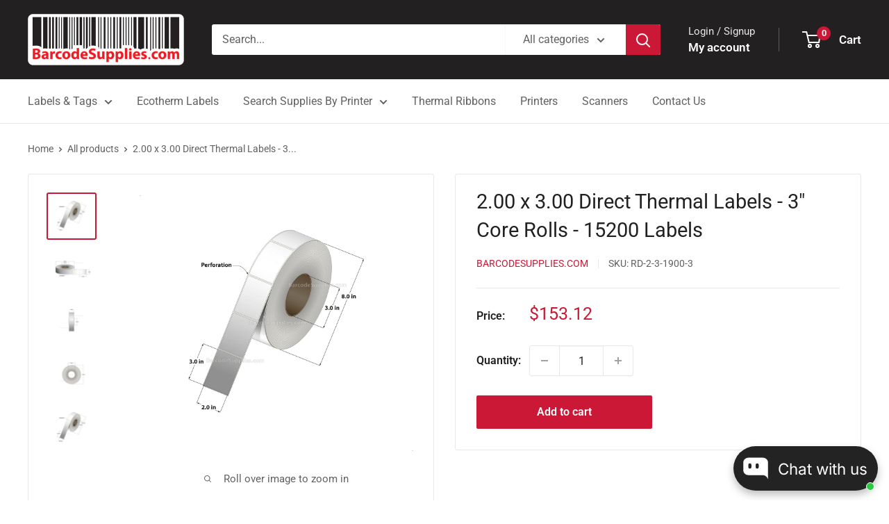

--- FILE ---
content_type: text/html; charset=utf-8
request_url: https://barcodesupplies.com/products/2-x-3-direct-thermal-labels-rd-2-3-1900-3
body_size: 41598
content:
<!doctype html>

<html class="no-js" lang="en">
  <head>
    <meta charset="utf-8">
    <meta name="viewport" content="width=device-width, initial-scale=1.0, height=device-height, minimum-scale=1.0, maximum-scale=1.0">
    <meta name="theme-color" content="#cb1836">

    <title>2 x 3 Direct Thermal Labels - RD-2-3-1900-3</title><meta name="description" content="RD-2-3-1900-3 - 2 x 3 Direct Thermal Labels - Zebra printer compatible - Company and Government Purchase Orders accepted - Same day shipping"><link rel="canonical" href="https://barcodesupplies.com/products/2-x-3-direct-thermal-labels-rd-2-3-1900-3"><link rel="shortcut icon" href="//barcodesupplies.com/cdn/shop/files/Barcodesupplies_favicon-18_190e98aa-9f1a-4be4-b487-f1b7f4de18c7_96x96.png?v=1624078907" type="image/png"><link rel="preload" as="style" href="//barcodesupplies.com/cdn/shop/t/21/assets/theme.css?v=64896656854714595661760475399">
    <link rel="preload" as="script" href="//barcodesupplies.com/cdn/shop/t/21/assets/theme.js?v=100952596617660054121760475399">
    <link rel="preconnect" href="https://cdn.shopify.com">
    <link rel="preconnect" href="https://fonts.shopifycdn.com">
    <link rel="dns-prefetch" href="https://productreviews.shopifycdn.com">
    <link rel="dns-prefetch" href="https://ajax.googleapis.com">
    <link rel="dns-prefetch" href="https://maps.googleapis.com">
    <link rel="dns-prefetch" href="https://maps.gstatic.com">

    <meta property="og:type" content="product">
  <meta property="og:title" content="2.00 x 3.00 Direct Thermal Labels - 3&quot; Core Rolls - 15200 Labels"><meta property="og:image" content="http://barcodesupplies.com/cdn/shop/products/38200300-01.png?v=1664911227">
    <meta property="og:image:secure_url" content="https://barcodesupplies.com/cdn/shop/products/38200300-01.png?v=1664911227">
    <meta property="og:image:width" content="2048">
    <meta property="og:image:height" content="1919">
    <meta property="product:availability" content="in stock"><meta property="product:price:amount" content="153.12">
  <meta property="product:price:currency" content="USD"><meta property="og:description" content="RD-2-3-1900-3 - 2 x 3 Direct Thermal Labels - Zebra printer compatible - Company and Government Purchase Orders accepted - Same day shipping"><meta property="og:url" content="https://barcodesupplies.com/products/2-x-3-direct-thermal-labels-rd-2-3-1900-3">
<meta property="og:site_name" content="BarcodeSource, Inc."><meta name="twitter:card" content="summary"><meta name="twitter:title" content="2.00 x 3.00 Direct Thermal Labels - 3&quot; Core Rolls - 15200 Labels">
  <meta name="twitter:description" content="">
  <meta name="twitter:image" content="https://barcodesupplies.com/cdn/shop/products/38200300-01_600x600_crop_center.png?v=1664911227">
    <link rel="preload" href="//barcodesupplies.com/cdn/fonts/roboto/roboto_n4.2019d890f07b1852f56ce63ba45b2db45d852cba.woff2" as="font" type="font/woff2" crossorigin><link rel="preload" href="//barcodesupplies.com/cdn/fonts/roboto/roboto_n4.2019d890f07b1852f56ce63ba45b2db45d852cba.woff2" as="font" type="font/woff2" crossorigin><style>
  @font-face {
  font-family: Roboto;
  font-weight: 400;
  font-style: normal;
  font-display: swap;
  src: url("//barcodesupplies.com/cdn/fonts/roboto/roboto_n4.2019d890f07b1852f56ce63ba45b2db45d852cba.woff2") format("woff2"),
       url("//barcodesupplies.com/cdn/fonts/roboto/roboto_n4.238690e0007583582327135619c5f7971652fa9d.woff") format("woff");
}

  @font-face {
  font-family: Roboto;
  font-weight: 400;
  font-style: normal;
  font-display: swap;
  src: url("//barcodesupplies.com/cdn/fonts/roboto/roboto_n4.2019d890f07b1852f56ce63ba45b2db45d852cba.woff2") format("woff2"),
       url("//barcodesupplies.com/cdn/fonts/roboto/roboto_n4.238690e0007583582327135619c5f7971652fa9d.woff") format("woff");
}

@font-face {
  font-family: Roboto;
  font-weight: 600;
  font-style: normal;
  font-display: swap;
  src: url("//barcodesupplies.com/cdn/fonts/roboto/roboto_n6.3d305d5382545b48404c304160aadee38c90ef9d.woff2") format("woff2"),
       url("//barcodesupplies.com/cdn/fonts/roboto/roboto_n6.bb37be020157f87e181e5489d5e9137ad60c47a2.woff") format("woff");
}

@font-face {
  font-family: Roboto;
  font-weight: 400;
  font-style: italic;
  font-display: swap;
  src: url("//barcodesupplies.com/cdn/fonts/roboto/roboto_i4.57ce898ccda22ee84f49e6b57ae302250655e2d4.woff2") format("woff2"),
       url("//barcodesupplies.com/cdn/fonts/roboto/roboto_i4.b21f3bd061cbcb83b824ae8c7671a82587b264bf.woff") format("woff");
}


  @font-face {
  font-family: Roboto;
  font-weight: 700;
  font-style: normal;
  font-display: swap;
  src: url("//barcodesupplies.com/cdn/fonts/roboto/roboto_n7.f38007a10afbbde8976c4056bfe890710d51dec2.woff2") format("woff2"),
       url("//barcodesupplies.com/cdn/fonts/roboto/roboto_n7.94bfdd3e80c7be00e128703d245c207769d763f9.woff") format("woff");
}

  @font-face {
  font-family: Roboto;
  font-weight: 400;
  font-style: italic;
  font-display: swap;
  src: url("//barcodesupplies.com/cdn/fonts/roboto/roboto_i4.57ce898ccda22ee84f49e6b57ae302250655e2d4.woff2") format("woff2"),
       url("//barcodesupplies.com/cdn/fonts/roboto/roboto_i4.b21f3bd061cbcb83b824ae8c7671a82587b264bf.woff") format("woff");
}

  @font-face {
  font-family: Roboto;
  font-weight: 700;
  font-style: italic;
  font-display: swap;
  src: url("//barcodesupplies.com/cdn/fonts/roboto/roboto_i7.7ccaf9410746f2c53340607c42c43f90a9005937.woff2") format("woff2"),
       url("//barcodesupplies.com/cdn/fonts/roboto/roboto_i7.49ec21cdd7148292bffea74c62c0df6e93551516.woff") format("woff");
}


  :root {
    --default-text-font-size : 15px;
    --base-text-font-size    : 16px;
    --heading-font-family    : Roboto, sans-serif;
    --heading-font-weight    : 400;
    --heading-font-style     : normal;
    --text-font-family       : Roboto, sans-serif;
    --text-font-weight       : 400;
    --text-font-style        : normal;
    --text-font-bolder-weight: 600;
    --text-link-decoration   : underline;

    --text-color               : #616161;
    --text-color-rgb           : 97, 97, 97;
    --heading-color            : #222021;
    --border-color             : #e8e8e8;
    --border-color-rgb         : 232, 232, 232;
    --form-border-color        : #dbdbdb;
    --accent-color             : #cb1836;
    --accent-color-rgb         : 203, 24, 54;
    --link-color               : #cb1836;
    --link-color-hover         : #871024;
    --background               : #ffffff;
    --secondary-background     : #ffffff;
    --secondary-background-rgb : 255, 255, 255;
    --accent-background        : rgba(203, 24, 54, 0.08);

    --input-background: #ffffff;

    --error-color       : #cf0e0e;
    --error-background  : rgba(207, 14, 14, 0.07);
    --success-color     : #1c7b36;
    --success-background: rgba(28, 123, 54, 0.11);

    --primary-button-background      : #cb1836;
    --primary-button-background-rgb  : 203, 24, 54;
    --primary-button-text-color      : #ffffff;
    --secondary-button-background    : #222021;
    --secondary-button-background-rgb: 34, 32, 33;
    --secondary-button-text-color    : #ffffff;

    --header-background      : #222021;
    --header-text-color      : #ffffff;
    --header-light-text-color: #e8e8e8;
    --header-border-color    : rgba(232, 232, 232, 0.3);
    --header-accent-color    : #cb1836;

    --footer-background-color:    #222021;
    --footer-heading-text-color:  #ffffff;
    --footer-body-text-color:     #ffffff;
    --footer-body-text-color-rgb: 255, 255, 255;
    --footer-accent-color:        #cb1836;
    --footer-accent-color-rgb:    203, 24, 54;
    --footer-border:              none;
    
    --flickity-arrow-color: #b5b5b5;--product-on-sale-accent           : #cb1836;
    --product-on-sale-accent-rgb       : 203, 24, 54;
    --product-on-sale-color            : #ffffff;
    --product-in-stock-color           : #1c7b36;
    --product-low-stock-color          : #cf0e0e;
    --product-sold-out-color           : #8a9297;
    --product-custom-label-1-background: #3f6ab1;
    --product-custom-label-1-color     : #ffffff;
    --product-custom-label-2-background: #8a44ae;
    --product-custom-label-2-color     : #ffffff;
    --product-review-star-color        : #ffbd00;

    --mobile-container-gutter : 20px;
    --desktop-container-gutter: 40px;

    /* Shopify related variables */
    --payment-terms-background-color: #ffffff;
  }
</style>

<script>
  // IE11 does not have support for CSS variables, so we have to polyfill them
  if (!(((window || {}).CSS || {}).supports && window.CSS.supports('(--a: 0)'))) {
    const script = document.createElement('script');
    script.type = 'text/javascript';
    script.src = 'https://cdn.jsdelivr.net/npm/css-vars-ponyfill@2';
    script.onload = function() {
      cssVars({});
    };

    document.getElementsByTagName('head')[0].appendChild(script);
  }
</script>


    <script>window.performance && window.performance.mark && window.performance.mark('shopify.content_for_header.start');</script><meta name="google-site-verification" content="YoreqmafmZPW0iG6ypWXuuFYD-oIgjgaIEXJF43wV7M">
<meta id="shopify-digital-wallet" name="shopify-digital-wallet" content="/56995348650/digital_wallets/dialog">
<meta name="shopify-checkout-api-token" content="724065498d57c425a5263897caf2e43d">
<meta id="in-context-paypal-metadata" data-shop-id="56995348650" data-venmo-supported="false" data-environment="production" data-locale="en_US" data-paypal-v4="true" data-currency="USD">
<link rel="alternate" type="application/json+oembed" href="https://barcodesupplies.com/products/2-x-3-direct-thermal-labels-rd-2-3-1900-3.oembed">
<script async="async" src="/checkouts/internal/preloads.js?locale=en-US"></script>
<link rel="preconnect" href="https://shop.app" crossorigin="anonymous">
<script async="async" src="https://shop.app/checkouts/internal/preloads.js?locale=en-US&shop_id=56995348650" crossorigin="anonymous"></script>
<script id="shopify-features" type="application/json">{"accessToken":"724065498d57c425a5263897caf2e43d","betas":["rich-media-storefront-analytics"],"domain":"barcodesupplies.com","predictiveSearch":true,"shopId":56995348650,"locale":"en"}</script>
<script>var Shopify = Shopify || {};
Shopify.shop = "barcodesupplies-com.myshopify.com";
Shopify.locale = "en";
Shopify.currency = {"active":"USD","rate":"1.0"};
Shopify.country = "US";
Shopify.theme = {"name":"Live 10-14-2024 Warehouse 6.7 Layout","id":140825591978,"schema_name":"Warehouse","schema_version":"6.7.0","theme_store_id":871,"role":"main"};
Shopify.theme.handle = "null";
Shopify.theme.style = {"id":null,"handle":null};
Shopify.cdnHost = "barcodesupplies.com/cdn";
Shopify.routes = Shopify.routes || {};
Shopify.routes.root = "/";</script>
<script type="module">!function(o){(o.Shopify=o.Shopify||{}).modules=!0}(window);</script>
<script>!function(o){function n(){var o=[];function n(){o.push(Array.prototype.slice.apply(arguments))}return n.q=o,n}var t=o.Shopify=o.Shopify||{};t.loadFeatures=n(),t.autoloadFeatures=n()}(window);</script>
<script>
  window.ShopifyPay = window.ShopifyPay || {};
  window.ShopifyPay.apiHost = "shop.app\/pay";
  window.ShopifyPay.redirectState = null;
</script>
<script id="shop-js-analytics" type="application/json">{"pageType":"product"}</script>
<script defer="defer" async type="module" src="//barcodesupplies.com/cdn/shopifycloud/shop-js/modules/v2/client.init-shop-cart-sync_BT-GjEfc.en.esm.js"></script>
<script defer="defer" async type="module" src="//barcodesupplies.com/cdn/shopifycloud/shop-js/modules/v2/chunk.common_D58fp_Oc.esm.js"></script>
<script defer="defer" async type="module" src="//barcodesupplies.com/cdn/shopifycloud/shop-js/modules/v2/chunk.modal_xMitdFEc.esm.js"></script>
<script type="module">
  await import("//barcodesupplies.com/cdn/shopifycloud/shop-js/modules/v2/client.init-shop-cart-sync_BT-GjEfc.en.esm.js");
await import("//barcodesupplies.com/cdn/shopifycloud/shop-js/modules/v2/chunk.common_D58fp_Oc.esm.js");
await import("//barcodesupplies.com/cdn/shopifycloud/shop-js/modules/v2/chunk.modal_xMitdFEc.esm.js");

  window.Shopify.SignInWithShop?.initShopCartSync?.({"fedCMEnabled":true,"windoidEnabled":true});

</script>
<script>
  window.Shopify = window.Shopify || {};
  if (!window.Shopify.featureAssets) window.Shopify.featureAssets = {};
  window.Shopify.featureAssets['shop-js'] = {"shop-cart-sync":["modules/v2/client.shop-cart-sync_DZOKe7Ll.en.esm.js","modules/v2/chunk.common_D58fp_Oc.esm.js","modules/v2/chunk.modal_xMitdFEc.esm.js"],"init-fed-cm":["modules/v2/client.init-fed-cm_B6oLuCjv.en.esm.js","modules/v2/chunk.common_D58fp_Oc.esm.js","modules/v2/chunk.modal_xMitdFEc.esm.js"],"shop-cash-offers":["modules/v2/client.shop-cash-offers_D2sdYoxE.en.esm.js","modules/v2/chunk.common_D58fp_Oc.esm.js","modules/v2/chunk.modal_xMitdFEc.esm.js"],"shop-login-button":["modules/v2/client.shop-login-button_QeVjl5Y3.en.esm.js","modules/v2/chunk.common_D58fp_Oc.esm.js","modules/v2/chunk.modal_xMitdFEc.esm.js"],"pay-button":["modules/v2/client.pay-button_DXTOsIq6.en.esm.js","modules/v2/chunk.common_D58fp_Oc.esm.js","modules/v2/chunk.modal_xMitdFEc.esm.js"],"shop-button":["modules/v2/client.shop-button_DQZHx9pm.en.esm.js","modules/v2/chunk.common_D58fp_Oc.esm.js","modules/v2/chunk.modal_xMitdFEc.esm.js"],"avatar":["modules/v2/client.avatar_BTnouDA3.en.esm.js"],"init-windoid":["modules/v2/client.init-windoid_CR1B-cfM.en.esm.js","modules/v2/chunk.common_D58fp_Oc.esm.js","modules/v2/chunk.modal_xMitdFEc.esm.js"],"init-shop-for-new-customer-accounts":["modules/v2/client.init-shop-for-new-customer-accounts_C_vY_xzh.en.esm.js","modules/v2/client.shop-login-button_QeVjl5Y3.en.esm.js","modules/v2/chunk.common_D58fp_Oc.esm.js","modules/v2/chunk.modal_xMitdFEc.esm.js"],"init-shop-email-lookup-coordinator":["modules/v2/client.init-shop-email-lookup-coordinator_BI7n9ZSv.en.esm.js","modules/v2/chunk.common_D58fp_Oc.esm.js","modules/v2/chunk.modal_xMitdFEc.esm.js"],"init-shop-cart-sync":["modules/v2/client.init-shop-cart-sync_BT-GjEfc.en.esm.js","modules/v2/chunk.common_D58fp_Oc.esm.js","modules/v2/chunk.modal_xMitdFEc.esm.js"],"shop-toast-manager":["modules/v2/client.shop-toast-manager_DiYdP3xc.en.esm.js","modules/v2/chunk.common_D58fp_Oc.esm.js","modules/v2/chunk.modal_xMitdFEc.esm.js"],"init-customer-accounts":["modules/v2/client.init-customer-accounts_D9ZNqS-Q.en.esm.js","modules/v2/client.shop-login-button_QeVjl5Y3.en.esm.js","modules/v2/chunk.common_D58fp_Oc.esm.js","modules/v2/chunk.modal_xMitdFEc.esm.js"],"init-customer-accounts-sign-up":["modules/v2/client.init-customer-accounts-sign-up_iGw4briv.en.esm.js","modules/v2/client.shop-login-button_QeVjl5Y3.en.esm.js","modules/v2/chunk.common_D58fp_Oc.esm.js","modules/v2/chunk.modal_xMitdFEc.esm.js"],"shop-follow-button":["modules/v2/client.shop-follow-button_CqMgW2wH.en.esm.js","modules/v2/chunk.common_D58fp_Oc.esm.js","modules/v2/chunk.modal_xMitdFEc.esm.js"],"checkout-modal":["modules/v2/client.checkout-modal_xHeaAweL.en.esm.js","modules/v2/chunk.common_D58fp_Oc.esm.js","modules/v2/chunk.modal_xMitdFEc.esm.js"],"shop-login":["modules/v2/client.shop-login_D91U-Q7h.en.esm.js","modules/v2/chunk.common_D58fp_Oc.esm.js","modules/v2/chunk.modal_xMitdFEc.esm.js"],"lead-capture":["modules/v2/client.lead-capture_BJmE1dJe.en.esm.js","modules/v2/chunk.common_D58fp_Oc.esm.js","modules/v2/chunk.modal_xMitdFEc.esm.js"],"payment-terms":["modules/v2/client.payment-terms_Ci9AEqFq.en.esm.js","modules/v2/chunk.common_D58fp_Oc.esm.js","modules/v2/chunk.modal_xMitdFEc.esm.js"]};
</script>
<script id="__st">var __st={"a":56995348650,"offset":-21600,"reqid":"74e2f130-751b-43f9-b655-1a9af0fa69dc-1769220099","pageurl":"barcodesupplies.com\/products\/2-x-3-direct-thermal-labels-rd-2-3-1900-3","u":"16c8801da55a","p":"product","rtyp":"product","rid":6744900337834};</script>
<script>window.ShopifyPaypalV4VisibilityTracking = true;</script>
<script id="captcha-bootstrap">!function(){'use strict';const t='contact',e='account',n='new_comment',o=[[t,t],['blogs',n],['comments',n],[t,'customer']],c=[[e,'customer_login'],[e,'guest_login'],[e,'recover_customer_password'],[e,'create_customer']],r=t=>t.map((([t,e])=>`form[action*='/${t}']:not([data-nocaptcha='true']) input[name='form_type'][value='${e}']`)).join(','),a=t=>()=>t?[...document.querySelectorAll(t)].map((t=>t.form)):[];function s(){const t=[...o],e=r(t);return a(e)}const i='password',u='form_key',d=['recaptcha-v3-token','g-recaptcha-response','h-captcha-response',i],f=()=>{try{return window.sessionStorage}catch{return}},m='__shopify_v',_=t=>t.elements[u];function p(t,e,n=!1){try{const o=window.sessionStorage,c=JSON.parse(o.getItem(e)),{data:r}=function(t){const{data:e,action:n}=t;return t[m]||n?{data:e,action:n}:{data:t,action:n}}(c);for(const[e,n]of Object.entries(r))t.elements[e]&&(t.elements[e].value=n);n&&o.removeItem(e)}catch(o){console.error('form repopulation failed',{error:o})}}const l='form_type',E='cptcha';function T(t){t.dataset[E]=!0}const w=window,h=w.document,L='Shopify',v='ce_forms',y='captcha';let A=!1;((t,e)=>{const n=(g='f06e6c50-85a8-45c8-87d0-21a2b65856fe',I='https://cdn.shopify.com/shopifycloud/storefront-forms-hcaptcha/ce_storefront_forms_captcha_hcaptcha.v1.5.2.iife.js',D={infoText:'Protected by hCaptcha',privacyText:'Privacy',termsText:'Terms'},(t,e,n)=>{const o=w[L][v],c=o.bindForm;if(c)return c(t,g,e,D).then(n);var r;o.q.push([[t,g,e,D],n]),r=I,A||(h.body.append(Object.assign(h.createElement('script'),{id:'captcha-provider',async:!0,src:r})),A=!0)});var g,I,D;w[L]=w[L]||{},w[L][v]=w[L][v]||{},w[L][v].q=[],w[L][y]=w[L][y]||{},w[L][y].protect=function(t,e){n(t,void 0,e),T(t)},Object.freeze(w[L][y]),function(t,e,n,w,h,L){const[v,y,A,g]=function(t,e,n){const i=e?o:[],u=t?c:[],d=[...i,...u],f=r(d),m=r(i),_=r(d.filter((([t,e])=>n.includes(e))));return[a(f),a(m),a(_),s()]}(w,h,L),I=t=>{const e=t.target;return e instanceof HTMLFormElement?e:e&&e.form},D=t=>v().includes(t);t.addEventListener('submit',(t=>{const e=I(t);if(!e)return;const n=D(e)&&!e.dataset.hcaptchaBound&&!e.dataset.recaptchaBound,o=_(e),c=g().includes(e)&&(!o||!o.value);(n||c)&&t.preventDefault(),c&&!n&&(function(t){try{if(!f())return;!function(t){const e=f();if(!e)return;const n=_(t);if(!n)return;const o=n.value;o&&e.removeItem(o)}(t);const e=Array.from(Array(32),(()=>Math.random().toString(36)[2])).join('');!function(t,e){_(t)||t.append(Object.assign(document.createElement('input'),{type:'hidden',name:u})),t.elements[u].value=e}(t,e),function(t,e){const n=f();if(!n)return;const o=[...t.querySelectorAll(`input[type='${i}']`)].map((({name:t})=>t)),c=[...d,...o],r={};for(const[a,s]of new FormData(t).entries())c.includes(a)||(r[a]=s);n.setItem(e,JSON.stringify({[m]:1,action:t.action,data:r}))}(t,e)}catch(e){console.error('failed to persist form',e)}}(e),e.submit())}));const S=(t,e)=>{t&&!t.dataset[E]&&(n(t,e.some((e=>e===t))),T(t))};for(const o of['focusin','change'])t.addEventListener(o,(t=>{const e=I(t);D(e)&&S(e,y())}));const B=e.get('form_key'),M=e.get(l),P=B&&M;t.addEventListener('DOMContentLoaded',(()=>{const t=y();if(P)for(const e of t)e.elements[l].value===M&&p(e,B);[...new Set([...A(),...v().filter((t=>'true'===t.dataset.shopifyCaptcha))])].forEach((e=>S(e,t)))}))}(h,new URLSearchParams(w.location.search),n,t,e,['guest_login'])})(!0,!1)}();</script>
<script integrity="sha256-4kQ18oKyAcykRKYeNunJcIwy7WH5gtpwJnB7kiuLZ1E=" data-source-attribution="shopify.loadfeatures" defer="defer" src="//barcodesupplies.com/cdn/shopifycloud/storefront/assets/storefront/load_feature-a0a9edcb.js" crossorigin="anonymous"></script>
<script crossorigin="anonymous" defer="defer" src="//barcodesupplies.com/cdn/shopifycloud/storefront/assets/shopify_pay/storefront-65b4c6d7.js?v=20250812"></script>
<script data-source-attribution="shopify.dynamic_checkout.dynamic.init">var Shopify=Shopify||{};Shopify.PaymentButton=Shopify.PaymentButton||{isStorefrontPortableWallets:!0,init:function(){window.Shopify.PaymentButton.init=function(){};var t=document.createElement("script");t.src="https://barcodesupplies.com/cdn/shopifycloud/portable-wallets/latest/portable-wallets.en.js",t.type="module",document.head.appendChild(t)}};
</script>
<script data-source-attribution="shopify.dynamic_checkout.buyer_consent">
  function portableWalletsHideBuyerConsent(e){var t=document.getElementById("shopify-buyer-consent"),n=document.getElementById("shopify-subscription-policy-button");t&&n&&(t.classList.add("hidden"),t.setAttribute("aria-hidden","true"),n.removeEventListener("click",e))}function portableWalletsShowBuyerConsent(e){var t=document.getElementById("shopify-buyer-consent"),n=document.getElementById("shopify-subscription-policy-button");t&&n&&(t.classList.remove("hidden"),t.removeAttribute("aria-hidden"),n.addEventListener("click",e))}window.Shopify?.PaymentButton&&(window.Shopify.PaymentButton.hideBuyerConsent=portableWalletsHideBuyerConsent,window.Shopify.PaymentButton.showBuyerConsent=portableWalletsShowBuyerConsent);
</script>
<script data-source-attribution="shopify.dynamic_checkout.cart.bootstrap">document.addEventListener("DOMContentLoaded",(function(){function t(){return document.querySelector("shopify-accelerated-checkout-cart, shopify-accelerated-checkout")}if(t())Shopify.PaymentButton.init();else{new MutationObserver((function(e,n){t()&&(Shopify.PaymentButton.init(),n.disconnect())})).observe(document.body,{childList:!0,subtree:!0})}}));
</script>
<link id="shopify-accelerated-checkout-styles" rel="stylesheet" media="screen" href="https://barcodesupplies.com/cdn/shopifycloud/portable-wallets/latest/accelerated-checkout-backwards-compat.css" crossorigin="anonymous">
<style id="shopify-accelerated-checkout-cart">
        #shopify-buyer-consent {
  margin-top: 1em;
  display: inline-block;
  width: 100%;
}

#shopify-buyer-consent.hidden {
  display: none;
}

#shopify-subscription-policy-button {
  background: none;
  border: none;
  padding: 0;
  text-decoration: underline;
  font-size: inherit;
  cursor: pointer;
}

#shopify-subscription-policy-button::before {
  box-shadow: none;
}

      </style>

<script>window.performance && window.performance.mark && window.performance.mark('shopify.content_for_header.end');</script><script id="shop-promise-product" type="application/json">
  {
    "productId": "6744900337834",
    "variantId": "40407529554090"
  }
</script>
<script id="shop-promise-features" type="application/json">
  {
    "supportedPromiseBrands": ["buy_with_prime"],
    "f_b9ba94d16a7d18ccd91d68be01e37df6": false,
    "f_85e460659f2e1fdd04f763b1587427a4": false
  }
</script>
<script fetchpriority="high" defer="defer" src="https://barcodesupplies.com/cdn/shopifycloud/shop-promise-pdp/prod/shop_promise_pdp.js?v=1" data-source-attribution="shopify.shop-promise-pdp" crossorigin="anonymous"></script>
<link rel="preload" href="https://static-na.payments-amazon.com/checkout.js" as="script">


    <link rel="stylesheet" href="//barcodesupplies.com/cdn/shop/t/21/assets/theme.css?v=64896656854714595661760475399">

    <script type="application/ld+json">{"@context":"http:\/\/schema.org\/","@id":"\/products\/2-x-3-direct-thermal-labels-rd-2-3-1900-3#product","@type":"Product","brand":{"@type":"Brand","name":"BarcodeSupplies.com"},"category":"Labels \u0026 Tags","description":"","image":"https:\/\/barcodesupplies.com\/cdn\/shop\/products\/38200300-01.png?v=1664911227\u0026width=1920","name":"2.00 x 3.00 Direct Thermal Labels - 3\" Core Rolls - 15200 Labels","offers":{"@id":"\/products\/2-x-3-direct-thermal-labels-rd-2-3-1900-3?variant=40407529554090#offer","@type":"Offer","availability":"http:\/\/schema.org\/InStock","price":"153.12","priceCurrency":"USD","url":"https:\/\/barcodesupplies.com\/products\/2-x-3-direct-thermal-labels-rd-2-3-1900-3?variant=40407529554090"},"sku":"RD-2-3-1900-3","url":"https:\/\/barcodesupplies.com\/products\/2-x-3-direct-thermal-labels-rd-2-3-1900-3"}</script><script type="application/ld+json">
  {
    "@context": "https://schema.org",
    "@type": "BreadcrumbList",
    "itemListElement": [{
        "@type": "ListItem",
        "position": 1,
        "name": "Home",
        "item": "https://barcodesupplies.com"
      },{
            "@type": "ListItem",
            "position": 2,
            "name": "2.00 x 3.00 Direct Thermal Labels - 3\" Core Rolls - 15200 Labels",
            "item": "https://barcodesupplies.com/products/2-x-3-direct-thermal-labels-rd-2-3-1900-3"
          }]
  }
</script>

    <script>
      // This allows to expose several variables to the global scope, to be used in scripts
      window.theme = {
        pageType: "product",
        cartCount: 0,
        moneyFormat: "${{amount}}",
        moneyWithCurrencyFormat: "${{amount}} USD",
        currencyCodeEnabled: false,
        showDiscount: false,
        discountMode: "saving",
        cartType: "drawer"
      };

      window.routes = {
        rootUrl: "\/",
        rootUrlWithoutSlash: '',
        cartUrl: "\/cart",
        cartAddUrl: "\/cart\/add",
        cartChangeUrl: "\/cart\/change",
        searchUrl: "\/search",
        productRecommendationsUrl: "\/recommendations\/products"
      };

      window.languages = {
        productRegularPrice: "Regular price",
        productSalePrice: "Sale price",
        collectionOnSaleLabel: "Save {{savings}}",
        productFormUnavailable: "Unavailable",
        productFormAddToCart: "Add to cart",
        productFormPreOrder: "Pre-order",
        productFormSoldOut: "Sold out",
        productAdded: "Product has been added to your cart",
        productAddedShort: "Added!",
        shippingEstimatorNoResults: "No shipping could be found for your address.",
        shippingEstimatorOneResult: "There is one shipping rate for your address:",
        shippingEstimatorMultipleResults: "There are {{count}} shipping rates for your address:",
        shippingEstimatorErrors: "There are some errors:"
      };

      document.documentElement.className = document.documentElement.className.replace('no-js', 'js');
    </script><script src="//barcodesupplies.com/cdn/shop/t/21/assets/theme.js?v=100952596617660054121760475399" defer></script>
    <script src="//barcodesupplies.com/cdn/shop/t/21/assets/custom.js?v=102476495355921946141760475399" defer></script><script>
        (function () {
          window.onpageshow = function() {
            // We force re-freshing the cart content onpageshow, as most browsers will serve a cache copy when hitting the
            // back button, which cause staled data
            document.documentElement.dispatchEvent(new CustomEvent('cart:refresh', {
              bubbles: true,
              detail: {scrollToTop: false}
            }));
          };
        })();
      </script><script src="https://cdn.shopify.com/extensions/019be8d6-4189-7b1e-bb65-a7027faa5894/avada-app-148/assets/chatty.js" type="text/javascript" defer="defer"></script>
<link href="https://monorail-edge.shopifysvc.com" rel="dns-prefetch">
<script>(function(){if ("sendBeacon" in navigator && "performance" in window) {try {var session_token_from_headers = performance.getEntriesByType('navigation')[0].serverTiming.find(x => x.name == '_s').description;} catch {var session_token_from_headers = undefined;}var session_cookie_matches = document.cookie.match(/_shopify_s=([^;]*)/);var session_token_from_cookie = session_cookie_matches && session_cookie_matches.length === 2 ? session_cookie_matches[1] : "";var session_token = session_token_from_headers || session_token_from_cookie || "";function handle_abandonment_event(e) {var entries = performance.getEntries().filter(function(entry) {return /monorail-edge.shopifysvc.com/.test(entry.name);});if (!window.abandonment_tracked && entries.length === 0) {window.abandonment_tracked = true;var currentMs = Date.now();var navigation_start = performance.timing.navigationStart;var payload = {shop_id: 56995348650,url: window.location.href,navigation_start,duration: currentMs - navigation_start,session_token,page_type: "product"};window.navigator.sendBeacon("https://monorail-edge.shopifysvc.com/v1/produce", JSON.stringify({schema_id: "online_store_buyer_site_abandonment/1.1",payload: payload,metadata: {event_created_at_ms: currentMs,event_sent_at_ms: currentMs}}));}}window.addEventListener('pagehide', handle_abandonment_event);}}());</script>
<script id="web-pixels-manager-setup">(function e(e,d,r,n,o){if(void 0===o&&(o={}),!Boolean(null===(a=null===(i=window.Shopify)||void 0===i?void 0:i.analytics)||void 0===a?void 0:a.replayQueue)){var i,a;window.Shopify=window.Shopify||{};var t=window.Shopify;t.analytics=t.analytics||{};var s=t.analytics;s.replayQueue=[],s.publish=function(e,d,r){return s.replayQueue.push([e,d,r]),!0};try{self.performance.mark("wpm:start")}catch(e){}var l=function(){var e={modern:/Edge?\/(1{2}[4-9]|1[2-9]\d|[2-9]\d{2}|\d{4,})\.\d+(\.\d+|)|Firefox\/(1{2}[4-9]|1[2-9]\d|[2-9]\d{2}|\d{4,})\.\d+(\.\d+|)|Chrom(ium|e)\/(9{2}|\d{3,})\.\d+(\.\d+|)|(Maci|X1{2}).+ Version\/(15\.\d+|(1[6-9]|[2-9]\d|\d{3,})\.\d+)([,.]\d+|)( \(\w+\)|)( Mobile\/\w+|) Safari\/|Chrome.+OPR\/(9{2}|\d{3,})\.\d+\.\d+|(CPU[ +]OS|iPhone[ +]OS|CPU[ +]iPhone|CPU IPhone OS|CPU iPad OS)[ +]+(15[._]\d+|(1[6-9]|[2-9]\d|\d{3,})[._]\d+)([._]\d+|)|Android:?[ /-](13[3-9]|1[4-9]\d|[2-9]\d{2}|\d{4,})(\.\d+|)(\.\d+|)|Android.+Firefox\/(13[5-9]|1[4-9]\d|[2-9]\d{2}|\d{4,})\.\d+(\.\d+|)|Android.+Chrom(ium|e)\/(13[3-9]|1[4-9]\d|[2-9]\d{2}|\d{4,})\.\d+(\.\d+|)|SamsungBrowser\/([2-9]\d|\d{3,})\.\d+/,legacy:/Edge?\/(1[6-9]|[2-9]\d|\d{3,})\.\d+(\.\d+|)|Firefox\/(5[4-9]|[6-9]\d|\d{3,})\.\d+(\.\d+|)|Chrom(ium|e)\/(5[1-9]|[6-9]\d|\d{3,})\.\d+(\.\d+|)([\d.]+$|.*Safari\/(?![\d.]+ Edge\/[\d.]+$))|(Maci|X1{2}).+ Version\/(10\.\d+|(1[1-9]|[2-9]\d|\d{3,})\.\d+)([,.]\d+|)( \(\w+\)|)( Mobile\/\w+|) Safari\/|Chrome.+OPR\/(3[89]|[4-9]\d|\d{3,})\.\d+\.\d+|(CPU[ +]OS|iPhone[ +]OS|CPU[ +]iPhone|CPU IPhone OS|CPU iPad OS)[ +]+(10[._]\d+|(1[1-9]|[2-9]\d|\d{3,})[._]\d+)([._]\d+|)|Android:?[ /-](13[3-9]|1[4-9]\d|[2-9]\d{2}|\d{4,})(\.\d+|)(\.\d+|)|Mobile Safari.+OPR\/([89]\d|\d{3,})\.\d+\.\d+|Android.+Firefox\/(13[5-9]|1[4-9]\d|[2-9]\d{2}|\d{4,})\.\d+(\.\d+|)|Android.+Chrom(ium|e)\/(13[3-9]|1[4-9]\d|[2-9]\d{2}|\d{4,})\.\d+(\.\d+|)|Android.+(UC? ?Browser|UCWEB|U3)[ /]?(15\.([5-9]|\d{2,})|(1[6-9]|[2-9]\d|\d{3,})\.\d+)\.\d+|SamsungBrowser\/(5\.\d+|([6-9]|\d{2,})\.\d+)|Android.+MQ{2}Browser\/(14(\.(9|\d{2,})|)|(1[5-9]|[2-9]\d|\d{3,})(\.\d+|))(\.\d+|)|K[Aa][Ii]OS\/(3\.\d+|([4-9]|\d{2,})\.\d+)(\.\d+|)/},d=e.modern,r=e.legacy,n=navigator.userAgent;return n.match(d)?"modern":n.match(r)?"legacy":"unknown"}(),u="modern"===l?"modern":"legacy",c=(null!=n?n:{modern:"",legacy:""})[u],f=function(e){return[e.baseUrl,"/wpm","/b",e.hashVersion,"modern"===e.buildTarget?"m":"l",".js"].join("")}({baseUrl:d,hashVersion:r,buildTarget:u}),m=function(e){var d=e.version,r=e.bundleTarget,n=e.surface,o=e.pageUrl,i=e.monorailEndpoint;return{emit:function(e){var a=e.status,t=e.errorMsg,s=(new Date).getTime(),l=JSON.stringify({metadata:{event_sent_at_ms:s},events:[{schema_id:"web_pixels_manager_load/3.1",payload:{version:d,bundle_target:r,page_url:o,status:a,surface:n,error_msg:t},metadata:{event_created_at_ms:s}}]});if(!i)return console&&console.warn&&console.warn("[Web Pixels Manager] No Monorail endpoint provided, skipping logging."),!1;try{return self.navigator.sendBeacon.bind(self.navigator)(i,l)}catch(e){}var u=new XMLHttpRequest;try{return u.open("POST",i,!0),u.setRequestHeader("Content-Type","text/plain"),u.send(l),!0}catch(e){return console&&console.warn&&console.warn("[Web Pixels Manager] Got an unhandled error while logging to Monorail."),!1}}}}({version:r,bundleTarget:l,surface:e.surface,pageUrl:self.location.href,monorailEndpoint:e.monorailEndpoint});try{o.browserTarget=l,function(e){var d=e.src,r=e.async,n=void 0===r||r,o=e.onload,i=e.onerror,a=e.sri,t=e.scriptDataAttributes,s=void 0===t?{}:t,l=document.createElement("script"),u=document.querySelector("head"),c=document.querySelector("body");if(l.async=n,l.src=d,a&&(l.integrity=a,l.crossOrigin="anonymous"),s)for(var f in s)if(Object.prototype.hasOwnProperty.call(s,f))try{l.dataset[f]=s[f]}catch(e){}if(o&&l.addEventListener("load",o),i&&l.addEventListener("error",i),u)u.appendChild(l);else{if(!c)throw new Error("Did not find a head or body element to append the script");c.appendChild(l)}}({src:f,async:!0,onload:function(){if(!function(){var e,d;return Boolean(null===(d=null===(e=window.Shopify)||void 0===e?void 0:e.analytics)||void 0===d?void 0:d.initialized)}()){var d=window.webPixelsManager.init(e)||void 0;if(d){var r=window.Shopify.analytics;r.replayQueue.forEach((function(e){var r=e[0],n=e[1],o=e[2];d.publishCustomEvent(r,n,o)})),r.replayQueue=[],r.publish=d.publishCustomEvent,r.visitor=d.visitor,r.initialized=!0}}},onerror:function(){return m.emit({status:"failed",errorMsg:"".concat(f," has failed to load")})},sri:function(e){var d=/^sha384-[A-Za-z0-9+/=]+$/;return"string"==typeof e&&d.test(e)}(c)?c:"",scriptDataAttributes:o}),m.emit({status:"loading"})}catch(e){m.emit({status:"failed",errorMsg:(null==e?void 0:e.message)||"Unknown error"})}}})({shopId: 56995348650,storefrontBaseUrl: "https://barcodesupplies.com",extensionsBaseUrl: "https://extensions.shopifycdn.com/cdn/shopifycloud/web-pixels-manager",monorailEndpoint: "https://monorail-edge.shopifysvc.com/unstable/produce_batch",surface: "storefront-renderer",enabledBetaFlags: ["2dca8a86"],webPixelsConfigList: [{"id":"1422196906","configuration":"{\"ti\":\"97011778\",\"endpoint\":\"https:\/\/bat.bing.com\/action\/0\"}","eventPayloadVersion":"v1","runtimeContext":"STRICT","scriptVersion":"5ee93563fe31b11d2d65e2f09a5229dc","type":"APP","apiClientId":2997493,"privacyPurposes":["ANALYTICS","MARKETING","SALE_OF_DATA"],"dataSharingAdjustments":{"protectedCustomerApprovalScopes":["read_customer_personal_data"]}},{"id":"1302560938","configuration":"{\"clickstreamId\":\"b1a07aaf-baee-48ed-95ad-a5634b7fca6d\"}","eventPayloadVersion":"v1","runtimeContext":"STRICT","scriptVersion":"63feaf60c604f4b86b05e9ada0513bae","type":"APP","apiClientId":44186959873,"privacyPurposes":["ANALYTICS","MARKETING","SALE_OF_DATA"],"dataSharingAdjustments":{"protectedCustomerApprovalScopes":["read_customer_address","read_customer_email","read_customer_name","read_customer_personal_data","read_customer_phone"]}},{"id":"1301741738","configuration":"{\"description\":\"Chatty conversion tracking pixel\",\"shopId\":\"5VXex32mBa7sEIBjVYHY\"}","eventPayloadVersion":"v1","runtimeContext":"STRICT","scriptVersion":"495734445401ff237ce7db6e1f13438c","type":"APP","apiClientId":6641085,"privacyPurposes":["ANALYTICS"],"dataSharingAdjustments":{"protectedCustomerApprovalScopes":["read_customer_address","read_customer_email","read_customer_name","read_customer_personal_data","read_customer_phone"]}},{"id":"325091498","configuration":"{\"config\":\"{\\\"pixel_id\\\":\\\"G-X4LW7G0300\\\",\\\"target_country\\\":\\\"US\\\",\\\"gtag_events\\\":[{\\\"type\\\":\\\"begin_checkout\\\",\\\"action_label\\\":[\\\"G-X4LW7G0300\\\",\\\"AW-1071830531\\\/Hfw8COnTlcwCEIOsi_8D\\\"]},{\\\"type\\\":\\\"search\\\",\\\"action_label\\\":[\\\"G-X4LW7G0300\\\",\\\"AW-1071830531\\\/b23aCOzTlcwCEIOsi_8D\\\"]},{\\\"type\\\":\\\"view_item\\\",\\\"action_label\\\":[\\\"G-X4LW7G0300\\\",\\\"AW-1071830531\\\/-cKlCOPTlcwCEIOsi_8D\\\",\\\"MC-R7BVPBTHQM\\\"]},{\\\"type\\\":\\\"purchase\\\",\\\"action_label\\\":[\\\"G-X4LW7G0300\\\",\\\"AW-1071830531\\\/CKbpCODTlcwCEIOsi_8D\\\",\\\"MC-R7BVPBTHQM\\\"]},{\\\"type\\\":\\\"page_view\\\",\\\"action_label\\\":[\\\"G-X4LW7G0300\\\",\\\"AW-1071830531\\\/ygOZCN3TlcwCEIOsi_8D\\\",\\\"MC-R7BVPBTHQM\\\"]},{\\\"type\\\":\\\"add_payment_info\\\",\\\"action_label\\\":[\\\"G-X4LW7G0300\\\",\\\"AW-1071830531\\\/zRGECO_TlcwCEIOsi_8D\\\"]},{\\\"type\\\":\\\"add_to_cart\\\",\\\"action_label\\\":[\\\"G-X4LW7G0300\\\",\\\"AW-1071830531\\\/ehjOCObTlcwCEIOsi_8D\\\"]}],\\\"enable_monitoring_mode\\\":false}\"}","eventPayloadVersion":"v1","runtimeContext":"OPEN","scriptVersion":"b2a88bafab3e21179ed38636efcd8a93","type":"APP","apiClientId":1780363,"privacyPurposes":[],"dataSharingAdjustments":{"protectedCustomerApprovalScopes":["read_customer_address","read_customer_email","read_customer_name","read_customer_personal_data","read_customer_phone"]}},{"id":"shopify-app-pixel","configuration":"{}","eventPayloadVersion":"v1","runtimeContext":"STRICT","scriptVersion":"0450","apiClientId":"shopify-pixel","type":"APP","privacyPurposes":["ANALYTICS","MARKETING"]},{"id":"shopify-custom-pixel","eventPayloadVersion":"v1","runtimeContext":"LAX","scriptVersion":"0450","apiClientId":"shopify-pixel","type":"CUSTOM","privacyPurposes":["ANALYTICS","MARKETING"]}],isMerchantRequest: false,initData: {"shop":{"name":"BarcodeSource, Inc.","paymentSettings":{"currencyCode":"USD"},"myshopifyDomain":"barcodesupplies-com.myshopify.com","countryCode":"US","storefrontUrl":"https:\/\/barcodesupplies.com"},"customer":null,"cart":null,"checkout":null,"productVariants":[{"price":{"amount":153.12,"currencyCode":"USD"},"product":{"title":"2.00 x 3.00 Direct Thermal Labels - 3\" Core Rolls - 15200 Labels","vendor":"BarcodeSupplies.com","id":"6744900337834","untranslatedTitle":"2.00 x 3.00 Direct Thermal Labels - 3\" Core Rolls - 15200 Labels","url":"\/products\/2-x-3-direct-thermal-labels-rd-2-3-1900-3","type":"Labels - Direct Thermal"},"id":"40407529554090","image":{"src":"\/\/barcodesupplies.com\/cdn\/shop\/products\/38200300-01.png?v=1664911227"},"sku":"RD-2-3-1900-3","title":"Default Title","untranslatedTitle":"Default Title"}],"purchasingCompany":null},},"https://barcodesupplies.com/cdn","fcfee988w5aeb613cpc8e4bc33m6693e112",{"modern":"","legacy":""},{"shopId":"56995348650","storefrontBaseUrl":"https:\/\/barcodesupplies.com","extensionBaseUrl":"https:\/\/extensions.shopifycdn.com\/cdn\/shopifycloud\/web-pixels-manager","surface":"storefront-renderer","enabledBetaFlags":"[\"2dca8a86\"]","isMerchantRequest":"false","hashVersion":"fcfee988w5aeb613cpc8e4bc33m6693e112","publish":"custom","events":"[[\"page_viewed\",{}],[\"product_viewed\",{\"productVariant\":{\"price\":{\"amount\":153.12,\"currencyCode\":\"USD\"},\"product\":{\"title\":\"2.00 x 3.00 Direct Thermal Labels - 3\\\" Core Rolls - 15200 Labels\",\"vendor\":\"BarcodeSupplies.com\",\"id\":\"6744900337834\",\"untranslatedTitle\":\"2.00 x 3.00 Direct Thermal Labels - 3\\\" Core Rolls - 15200 Labels\",\"url\":\"\/products\/2-x-3-direct-thermal-labels-rd-2-3-1900-3\",\"type\":\"Labels - Direct Thermal\"},\"id\":\"40407529554090\",\"image\":{\"src\":\"\/\/barcodesupplies.com\/cdn\/shop\/products\/38200300-01.png?v=1664911227\"},\"sku\":\"RD-2-3-1900-3\",\"title\":\"Default Title\",\"untranslatedTitle\":\"Default Title\"}}]]"});</script><script>
  window.ShopifyAnalytics = window.ShopifyAnalytics || {};
  window.ShopifyAnalytics.meta = window.ShopifyAnalytics.meta || {};
  window.ShopifyAnalytics.meta.currency = 'USD';
  var meta = {"product":{"id":6744900337834,"gid":"gid:\/\/shopify\/Product\/6744900337834","vendor":"BarcodeSupplies.com","type":"Labels - Direct Thermal","handle":"2-x-3-direct-thermal-labels-rd-2-3-1900-3","variants":[{"id":40407529554090,"price":15312,"name":"2.00 x 3.00 Direct Thermal Labels - 3\" Core Rolls - 15200 Labels","public_title":null,"sku":"RD-2-3-1900-3"}],"remote":false},"page":{"pageType":"product","resourceType":"product","resourceId":6744900337834,"requestId":"74e2f130-751b-43f9-b655-1a9af0fa69dc-1769220099"}};
  for (var attr in meta) {
    window.ShopifyAnalytics.meta[attr] = meta[attr];
  }
</script>
<script class="analytics">
  (function () {
    var customDocumentWrite = function(content) {
      var jquery = null;

      if (window.jQuery) {
        jquery = window.jQuery;
      } else if (window.Checkout && window.Checkout.$) {
        jquery = window.Checkout.$;
      }

      if (jquery) {
        jquery('body').append(content);
      }
    };

    var hasLoggedConversion = function(token) {
      if (token) {
        return document.cookie.indexOf('loggedConversion=' + token) !== -1;
      }
      return false;
    }

    var setCookieIfConversion = function(token) {
      if (token) {
        var twoMonthsFromNow = new Date(Date.now());
        twoMonthsFromNow.setMonth(twoMonthsFromNow.getMonth() + 2);

        document.cookie = 'loggedConversion=' + token + '; expires=' + twoMonthsFromNow;
      }
    }

    var trekkie = window.ShopifyAnalytics.lib = window.trekkie = window.trekkie || [];
    if (trekkie.integrations) {
      return;
    }
    trekkie.methods = [
      'identify',
      'page',
      'ready',
      'track',
      'trackForm',
      'trackLink'
    ];
    trekkie.factory = function(method) {
      return function() {
        var args = Array.prototype.slice.call(arguments);
        args.unshift(method);
        trekkie.push(args);
        return trekkie;
      };
    };
    for (var i = 0; i < trekkie.methods.length; i++) {
      var key = trekkie.methods[i];
      trekkie[key] = trekkie.factory(key);
    }
    trekkie.load = function(config) {
      trekkie.config = config || {};
      trekkie.config.initialDocumentCookie = document.cookie;
      var first = document.getElementsByTagName('script')[0];
      var script = document.createElement('script');
      script.type = 'text/javascript';
      script.onerror = function(e) {
        var scriptFallback = document.createElement('script');
        scriptFallback.type = 'text/javascript';
        scriptFallback.onerror = function(error) {
                var Monorail = {
      produce: function produce(monorailDomain, schemaId, payload) {
        var currentMs = new Date().getTime();
        var event = {
          schema_id: schemaId,
          payload: payload,
          metadata: {
            event_created_at_ms: currentMs,
            event_sent_at_ms: currentMs
          }
        };
        return Monorail.sendRequest("https://" + monorailDomain + "/v1/produce", JSON.stringify(event));
      },
      sendRequest: function sendRequest(endpointUrl, payload) {
        // Try the sendBeacon API
        if (window && window.navigator && typeof window.navigator.sendBeacon === 'function' && typeof window.Blob === 'function' && !Monorail.isIos12()) {
          var blobData = new window.Blob([payload], {
            type: 'text/plain'
          });

          if (window.navigator.sendBeacon(endpointUrl, blobData)) {
            return true;
          } // sendBeacon was not successful

        } // XHR beacon

        var xhr = new XMLHttpRequest();

        try {
          xhr.open('POST', endpointUrl);
          xhr.setRequestHeader('Content-Type', 'text/plain');
          xhr.send(payload);
        } catch (e) {
          console.log(e);
        }

        return false;
      },
      isIos12: function isIos12() {
        return window.navigator.userAgent.lastIndexOf('iPhone; CPU iPhone OS 12_') !== -1 || window.navigator.userAgent.lastIndexOf('iPad; CPU OS 12_') !== -1;
      }
    };
    Monorail.produce('monorail-edge.shopifysvc.com',
      'trekkie_storefront_load_errors/1.1',
      {shop_id: 56995348650,
      theme_id: 140825591978,
      app_name: "storefront",
      context_url: window.location.href,
      source_url: "//barcodesupplies.com/cdn/s/trekkie.storefront.8d95595f799fbf7e1d32231b9a28fd43b70c67d3.min.js"});

        };
        scriptFallback.async = true;
        scriptFallback.src = '//barcodesupplies.com/cdn/s/trekkie.storefront.8d95595f799fbf7e1d32231b9a28fd43b70c67d3.min.js';
        first.parentNode.insertBefore(scriptFallback, first);
      };
      script.async = true;
      script.src = '//barcodesupplies.com/cdn/s/trekkie.storefront.8d95595f799fbf7e1d32231b9a28fd43b70c67d3.min.js';
      first.parentNode.insertBefore(script, first);
    };
    trekkie.load(
      {"Trekkie":{"appName":"storefront","development":false,"defaultAttributes":{"shopId":56995348650,"isMerchantRequest":null,"themeId":140825591978,"themeCityHash":"9483849030209563774","contentLanguage":"en","currency":"USD","eventMetadataId":"4653f642-7cc4-4d2d-ae14-6c0ce03d34f3"},"isServerSideCookieWritingEnabled":true,"monorailRegion":"shop_domain","enabledBetaFlags":["65f19447"]},"Session Attribution":{},"S2S":{"facebookCapiEnabled":false,"source":"trekkie-storefront-renderer","apiClientId":580111}}
    );

    var loaded = false;
    trekkie.ready(function() {
      if (loaded) return;
      loaded = true;

      window.ShopifyAnalytics.lib = window.trekkie;

      var originalDocumentWrite = document.write;
      document.write = customDocumentWrite;
      try { window.ShopifyAnalytics.merchantGoogleAnalytics.call(this); } catch(error) {};
      document.write = originalDocumentWrite;

      window.ShopifyAnalytics.lib.page(null,{"pageType":"product","resourceType":"product","resourceId":6744900337834,"requestId":"74e2f130-751b-43f9-b655-1a9af0fa69dc-1769220099","shopifyEmitted":true});

      var match = window.location.pathname.match(/checkouts\/(.+)\/(thank_you|post_purchase)/)
      var token = match? match[1]: undefined;
      if (!hasLoggedConversion(token)) {
        setCookieIfConversion(token);
        window.ShopifyAnalytics.lib.track("Viewed Product",{"currency":"USD","variantId":40407529554090,"productId":6744900337834,"productGid":"gid:\/\/shopify\/Product\/6744900337834","name":"2.00 x 3.00 Direct Thermal Labels - 3\" Core Rolls - 15200 Labels","price":"153.12","sku":"RD-2-3-1900-3","brand":"BarcodeSupplies.com","variant":null,"category":"Labels - Direct Thermal","nonInteraction":true,"remote":false},undefined,undefined,{"shopifyEmitted":true});
      window.ShopifyAnalytics.lib.track("monorail:\/\/trekkie_storefront_viewed_product\/1.1",{"currency":"USD","variantId":40407529554090,"productId":6744900337834,"productGid":"gid:\/\/shopify\/Product\/6744900337834","name":"2.00 x 3.00 Direct Thermal Labels - 3\" Core Rolls - 15200 Labels","price":"153.12","sku":"RD-2-3-1900-3","brand":"BarcodeSupplies.com","variant":null,"category":"Labels - Direct Thermal","nonInteraction":true,"remote":false,"referer":"https:\/\/barcodesupplies.com\/products\/2-x-3-direct-thermal-labels-rd-2-3-1900-3"});
      }
    });


        var eventsListenerScript = document.createElement('script');
        eventsListenerScript.async = true;
        eventsListenerScript.src = "//barcodesupplies.com/cdn/shopifycloud/storefront/assets/shop_events_listener-3da45d37.js";
        document.getElementsByTagName('head')[0].appendChild(eventsListenerScript);

})();</script>
<script
  defer
  src="https://barcodesupplies.com/cdn/shopifycloud/perf-kit/shopify-perf-kit-3.0.4.min.js"
  data-application="storefront-renderer"
  data-shop-id="56995348650"
  data-render-region="gcp-us-central1"
  data-page-type="product"
  data-theme-instance-id="140825591978"
  data-theme-name="Warehouse"
  data-theme-version="6.7.0"
  data-monorail-region="shop_domain"
  data-resource-timing-sampling-rate="10"
  data-shs="true"
  data-shs-beacon="true"
  data-shs-export-with-fetch="true"
  data-shs-logs-sample-rate="1"
  data-shs-beacon-endpoint="https://barcodesupplies.com/api/collect"
></script>
</head>

  <body class="warehouse--v4 features--animate-zoom template-product " data-instant-intensity="viewport"><svg class="visually-hidden">
      <linearGradient id="rating-star-gradient-half">
        <stop offset="50%" stop-color="var(--product-review-star-color)" />
        <stop offset="50%" stop-color="rgba(var(--text-color-rgb), .4)" stop-opacity="0.4" />
      </linearGradient>
    </svg>

    <a href="#main" class="visually-hidden skip-to-content">Skip to content</a>
    <span class="loading-bar"></span><!-- BEGIN sections: header-group -->
<div id="shopify-section-sections--17801289990314__header" class="shopify-section shopify-section-group-header-group shopify-section__header"><section data-section-id="sections--17801289990314__header" data-section-type="header" data-section-settings="{
  &quot;navigationLayout&quot;: &quot;inline&quot;,
  &quot;desktopOpenTrigger&quot;: &quot;hover&quot;,
  &quot;useStickyHeader&quot;: true
}">
  <header class="header header--inline " role="banner">
    <div class="container">
      <div class="header__inner"><nav class="header__mobile-nav hidden-lap-and-up">
            <button class="header__mobile-nav-toggle icon-state touch-area" data-action="toggle-menu" aria-expanded="false" aria-haspopup="true" aria-controls="mobile-menu" aria-label="Open menu">
              <span class="icon-state__primary"><svg focusable="false" class="icon icon--hamburger-mobile " viewBox="0 0 20 16" role="presentation">
      <path d="M0 14h20v2H0v-2zM0 0h20v2H0V0zm0 7h20v2H0V7z" fill="currentColor" fill-rule="evenodd"></path>
    </svg></span>
              <span class="icon-state__secondary"><svg focusable="false" class="icon icon--close " viewBox="0 0 19 19" role="presentation">
      <path d="M9.1923882 8.39339828l7.7781745-7.7781746 1.4142136 1.41421357-7.7781746 7.77817459 7.7781746 7.77817456L16.9705627 19l-7.7781745-7.7781746L1.41421356 19 0 17.5857864l7.7781746-7.77817456L0 2.02943725 1.41421356.61522369 9.1923882 8.39339828z" fill="currentColor" fill-rule="evenodd"></path>
    </svg></span>
            </button><div id="mobile-menu" class="mobile-menu" aria-hidden="true"><svg focusable="false" class="icon icon--nav-triangle-borderless " viewBox="0 0 20 9" role="presentation">
      <path d="M.47108938 9c.2694725-.26871321.57077721-.56867841.90388257-.89986354C3.12384116 6.36134886 5.74788116 3.76338565 9.2467995.30653888c.4145057-.4095171 1.0844277-.40860098 1.4977971.00205122L19.4935156 9H.47108938z" fill="#ffffff"></path>
    </svg><div class="mobile-menu__inner">
    <div class="mobile-menu__panel">
      <div class="mobile-menu__section">
        <ul class="mobile-menu__nav" data-type="menu" role="list"><li class="mobile-menu__nav-item"><button class="mobile-menu__nav-link" data-type="menuitem" aria-haspopup="true" aria-expanded="false" aria-controls="mobile-panel-0" data-action="open-panel">Labels & Tags<svg focusable="false" class="icon icon--arrow-right " viewBox="0 0 8 12" role="presentation">
      <path stroke="currentColor" stroke-width="2" d="M2 2l4 4-4 4" fill="none" stroke-linecap="square"></path>
    </svg></button></li><li class="mobile-menu__nav-item"><a href="/collections/ecotherm-labels" class="mobile-menu__nav-link" data-type="menuitem">Ecotherm Labels</a></li><li class="mobile-menu__nav-item"><button class="mobile-menu__nav-link" data-type="menuitem" aria-haspopup="true" aria-expanded="false" aria-controls="mobile-panel-2" data-action="open-panel">Search Supplies By Printer<svg focusable="false" class="icon icon--arrow-right " viewBox="0 0 8 12" role="presentation">
      <path stroke="currentColor" stroke-width="2" d="M2 2l4 4-4 4" fill="none" stroke-linecap="square"></path>
    </svg></button></li><li class="mobile-menu__nav-item"><a href="/pages/thermal-ribbons" class="mobile-menu__nav-link" data-type="menuitem">Thermal Ribbons</a></li><li class="mobile-menu__nav-item"><a href="/pages/printers" class="mobile-menu__nav-link" data-type="menuitem">Printers</a></li><li class="mobile-menu__nav-item"><a href="/pages/scanners" class="mobile-menu__nav-link" data-type="menuitem">Scanners</a></li><li class="mobile-menu__nav-item"><a href="/pages/contact-us" class="mobile-menu__nav-link" data-type="menuitem">Contact Us</a></li></ul>
      </div><div class="mobile-menu__section mobile-menu__section--loose">
          <p class="mobile-menu__section-title heading h5">Need help?</p><div class="mobile-menu__help-wrapper"><svg focusable="false" class="icon icon--bi-phone " viewBox="0 0 24 24" role="presentation">
      <g stroke-width="2" fill="none" fill-rule="evenodd" stroke-linecap="square">
        <path d="M17 15l-3 3-8-8 3-3-5-5-3 3c0 9.941 8.059 18 18 18l3-3-5-5z" stroke="#222021"></path>
        <path d="M14 1c4.971 0 9 4.029 9 9m-9-5c2.761 0 5 2.239 5 5" stroke="#cb1836"></path>
      </g>
    </svg><span>800-545-2442</span>
            </div><div class="mobile-menu__help-wrapper"><svg focusable="false" class="icon icon--bi-email " viewBox="0 0 22 22" role="presentation">
      <g fill="none" fill-rule="evenodd">
        <path stroke="#cb1836" d="M.916667 10.08333367l3.66666667-2.65833334v4.65849997zm20.1666667 0L17.416667 7.42500033v4.65849997z"></path>
        <path stroke="#222021" stroke-width="2" d="M4.58333367 7.42500033L.916667 10.08333367V21.0833337h20.1666667V10.08333367L17.416667 7.42500033"></path>
        <path stroke="#222021" stroke-width="2" d="M4.58333367 12.1000003V.916667H17.416667v11.1833333m-16.5-2.01666663L21.0833337 21.0833337m0-11.00000003L11.0000003 15.5833337"></path>
        <path d="M8.25000033 5.50000033h5.49999997M8.25000033 9.166667h5.49999997" stroke="#cb1836" stroke-width="2" stroke-linecap="square"></path>
      </g>
    </svg><a href="mailto:Sales@BarcodeSupplies.com">Sales@BarcodeSupplies.com</a>
            </div></div></div><div id="mobile-panel-0" class="mobile-menu__panel is-nested">
          <div class="mobile-menu__section is-sticky">
            <button class="mobile-menu__back-button" data-action="close-panel"><svg focusable="false" class="icon icon--arrow-left " viewBox="0 0 8 12" role="presentation">
      <path stroke="currentColor" stroke-width="2" d="M6 10L2 6l4-4" fill="none" stroke-linecap="square"></path>
    </svg> Back</button>
          </div>

          <div class="mobile-menu__section"><ul class="mobile-menu__nav" data-type="menu" role="list">
                <li class="mobile-menu__nav-item">
                  <a href="/pages/labels" class="mobile-menu__nav-link text--strong">Labels & Tags</a>
                </li><li class="mobile-menu__nav-item"><button class="mobile-menu__nav-link" data-type="menuitem" aria-haspopup="true" aria-expanded="false" aria-controls="mobile-panel-0-0" data-action="open-panel">Stock Blank Labels<svg focusable="false" class="icon icon--arrow-right " viewBox="0 0 8 12" role="presentation">
      <path stroke="currentColor" stroke-width="2" d="M2 2l4 4-4 4" fill="none" stroke-linecap="square"></path>
    </svg></button></li><li class="mobile-menu__nav-item"><a href="/collections/tags" class="mobile-menu__nav-link" data-type="menuitem">Stock Blank Tags - No Adhesive</a></li><li class="mobile-menu__nav-item"><a href="/collections/inkjet-laser-label-sheets" class="mobile-menu__nav-link" data-type="menuitem">Stock Laser/Inkjet Label Sheets</a></li><li class="mobile-menu__nav-item"><a href="/pages/custom-label-quote" class="mobile-menu__nav-link" data-type="menuitem">Custom Labels & Tags</a></li></ul></div>
        </div><div id="mobile-panel-2" class="mobile-menu__panel is-nested">
          <div class="mobile-menu__section is-sticky">
            <button class="mobile-menu__back-button" data-action="close-panel"><svg focusable="false" class="icon icon--arrow-left " viewBox="0 0 8 12" role="presentation">
      <path stroke="currentColor" stroke-width="2" d="M6 10L2 6l4-4" fill="none" stroke-linecap="square"></path>
    </svg> Back</button>
          </div>

          <div class="mobile-menu__section"><ul class="mobile-menu__nav" data-type="menu" role="list">
                <li class="mobile-menu__nav-item">
                  <a href="#" class="mobile-menu__nav-link text--strong">Search Supplies By Printer</a>
                </li><li class="mobile-menu__nav-item"><button class="mobile-menu__nav-link" data-type="menuitem" aria-haspopup="true" aria-expanded="false" aria-controls="mobile-panel-2-0" data-action="open-panel">Zebra Desktop Printers<svg focusable="false" class="icon icon--arrow-right " viewBox="0 0 8 12" role="presentation">
      <path stroke="currentColor" stroke-width="2" d="M2 2l4 4-4 4" fill="none" stroke-linecap="square"></path>
    </svg></button></li><li class="mobile-menu__nav-item"><button class="mobile-menu__nav-link" data-type="menuitem" aria-haspopup="true" aria-expanded="false" aria-controls="mobile-panel-2-1" data-action="open-panel">Zebra Industrial Printers<svg focusable="false" class="icon icon--arrow-right " viewBox="0 0 8 12" role="presentation">
      <path stroke="currentColor" stroke-width="2" d="M2 2l4 4-4 4" fill="none" stroke-linecap="square"></path>
    </svg></button></li><li class="mobile-menu__nav-item"><button class="mobile-menu__nav-link" data-type="menuitem" aria-haspopup="true" aria-expanded="false" aria-controls="mobile-panel-2-2" data-action="open-panel">Zebra Mobile Printers<svg focusable="false" class="icon icon--arrow-right " viewBox="0 0 8 12" role="presentation">
      <path stroke="currentColor" stroke-width="2" d="M2 2l4 4-4 4" fill="none" stroke-linecap="square"></path>
    </svg></button></li></ul></div>
        </div><div id="mobile-panel-0-0" class="mobile-menu__panel is-nested">
                <div class="mobile-menu__section is-sticky">
                  <button class="mobile-menu__back-button" data-action="close-panel"><svg focusable="false" class="icon icon--arrow-left " viewBox="0 0 8 12" role="presentation">
      <path stroke="currentColor" stroke-width="2" d="M6 10L2 6l4-4" fill="none" stroke-linecap="square"></path>
    </svg> Back</button>
                </div>

                <div class="mobile-menu__section">
                  <ul class="mobile-menu__nav" data-type="menu" role="list">
                    <li class="mobile-menu__nav-item">
                      <a href="/collections/labels-by-size" class="mobile-menu__nav-link text--strong">Stock Blank Labels</a>
                    </li><li class="mobile-menu__nav-item">
                        <a href="/pages/direct-thermal-labels" class="mobile-menu__nav-link" data-type="menuitem">Direct Thermal Labels</a>
                      </li><li class="mobile-menu__nav-item">
                        <a href="/pages/thermal-transfer-labels" class="mobile-menu__nav-link" data-type="menuitem">Thermal Transfer Labels</a>
                      </li><li class="mobile-menu__nav-item">
                        <a href="/collections/labels-by-size" class="mobile-menu__nav-link" data-type="menuitem">Stock Labels by Size</a>
                      </li></ul>
                </div>
              </div><div id="mobile-panel-2-0" class="mobile-menu__panel is-nested">
                <div class="mobile-menu__section is-sticky">
                  <button class="mobile-menu__back-button" data-action="close-panel"><svg focusable="false" class="icon icon--arrow-left " viewBox="0 0 8 12" role="presentation">
      <path stroke="currentColor" stroke-width="2" d="M6 10L2 6l4-4" fill="none" stroke-linecap="square"></path>
    </svg> Back</button>
                </div>

                <div class="mobile-menu__section">
                  <ul class="mobile-menu__nav" data-type="menu" role="list">
                    <li class="mobile-menu__nav-item">
                      <a href="#" class="mobile-menu__nav-link text--strong">Zebra Desktop Printers</a>
                    </li><li class="mobile-menu__nav-item">
                        <a href="/collections/labels-for-desktop-printers" class="mobile-menu__nav-link" data-type="menuitem">Zebra GC420</a>
                      </li><li class="mobile-menu__nav-item">
                        <a href="/collections/labels-for-desktop-printers" class="mobile-menu__nav-link" data-type="menuitem">Zebra GK420</a>
                      </li><li class="mobile-menu__nav-item">
                        <a href="/collections/labels-for-desktop-printers" class="mobile-menu__nav-link" data-type="menuitem">Zebra GX420</a>
                      </li><li class="mobile-menu__nav-item">
                        <a href="/collections/labels-for-desktop-printers" class="mobile-menu__nav-link" data-type="menuitem">Zebra GX430</a>
                      </li><li class="mobile-menu__nav-item">
                        <a href="/collections/labels-for-desktop-printers" class="mobile-menu__nav-link" data-type="menuitem">Zebra LP2824</a>
                      </li><li class="mobile-menu__nav-item">
                        <a href="/collections/labels-for-desktop-printers" class="mobile-menu__nav-link" data-type="menuitem">Zebra LP2844</a>
                      </li><li class="mobile-menu__nav-item">
                        <a href="/collections/labels-for-desktop-printers" class="mobile-menu__nav-link" data-type="menuitem">Zebra ZD220</a>
                      </li><li class="mobile-menu__nav-item">
                        <a href="/collections/labels-for-desktop-printers" class="mobile-menu__nav-link" data-type="menuitem">Zebra ZD410</a>
                      </li><li class="mobile-menu__nav-item">
                        <a href="/collections/labels-for-desktop-printers" class="mobile-menu__nav-link" data-type="menuitem">Zebra ZD420</a>
                      </li><li class="mobile-menu__nav-item">
                        <a href="#" class="mobile-menu__nav-link" data-type="menuitem">Zebra ZD421</a>
                      </li><li class="mobile-menu__nav-item">
                        <a href="/collections/labels-for-desktop-printers" class="mobile-menu__nav-link" data-type="menuitem">Zebra ZD500</a>
                      </li><li class="mobile-menu__nav-item">
                        <a href="/collections/labels-for-desktop-printers" class="mobile-menu__nav-link" data-type="menuitem">Zebra ZD620</a>
                      </li><li class="mobile-menu__nav-item">
                        <a href="/collections/labels-for-desktop-printers" class="mobile-menu__nav-link" data-type="menuitem">Zebra ZD621</a>
                      </li></ul>
                </div>
              </div><div id="mobile-panel-2-1" class="mobile-menu__panel is-nested">
                <div class="mobile-menu__section is-sticky">
                  <button class="mobile-menu__back-button" data-action="close-panel"><svg focusable="false" class="icon icon--arrow-left " viewBox="0 0 8 12" role="presentation">
      <path stroke="currentColor" stroke-width="2" d="M6 10L2 6l4-4" fill="none" stroke-linecap="square"></path>
    </svg> Back</button>
                </div>

                <div class="mobile-menu__section">
                  <ul class="mobile-menu__nav" data-type="menu" role="list">
                    <li class="mobile-menu__nav-item">
                      <a href="#" class="mobile-menu__nav-link text--strong">Zebra Industrial Printers</a>
                    </li><li class="mobile-menu__nav-item">
                        <a href="/collections/zebra-industrial-printers-thermal-labels" class="mobile-menu__nav-link" data-type="menuitem">Zebra ZT220</a>
                      </li><li class="mobile-menu__nav-item">
                        <a href="/collections/zebra-industrial-printers-thermal-labels" class="mobile-menu__nav-link" data-type="menuitem">Zebra ZT230</a>
                      </li><li class="mobile-menu__nav-item">
                        <a href="/collections/zebra-industrial-printers-thermal-labels" class="mobile-menu__nav-link" data-type="menuitem">Zebra ZT410</a>
                      </li><li class="mobile-menu__nav-item">
                        <a href="/collections/zebra-industrial-printers-thermal-labels" class="mobile-menu__nav-link" data-type="menuitem">Zebra ZT411</a>
                      </li><li class="mobile-menu__nav-item">
                        <a href="/collections/zebra-industrial-printers-thermal-labels" class="mobile-menu__nav-link" data-type="menuitem">Zebra ZT420</a>
                      </li><li class="mobile-menu__nav-item">
                        <a href="/collections/zebra-industrial-printers-thermal-labels" class="mobile-menu__nav-link" data-type="menuitem">Zebra ZT421</a>
                      </li><li class="mobile-menu__nav-item">
                        <a href="/collections/zebra-industrial-printers-thermal-labels" class="mobile-menu__nav-link" data-type="menuitem">Zebra ZT510</a>
                      </li><li class="mobile-menu__nav-item">
                        <a href="/collections/zebra-industrial-printers-thermal-labels" class="mobile-menu__nav-link" data-type="menuitem">Zebra ZT610</a>
                      </li><li class="mobile-menu__nav-item">
                        <a href="/collections/zebra-industrial-printers-thermal-labels" class="mobile-menu__nav-link" data-type="menuitem">Zebra ZT620</a>
                      </li><li class="mobile-menu__nav-item">
                        <a href="/collections/zebra-industrial-printers-thermal-labels" class="mobile-menu__nav-link" data-type="menuitem">Zebra Xi Series</a>
                      </li><li class="mobile-menu__nav-item">
                        <a href="/collections/zebra-industrial-printers-thermal-labels" class="mobile-menu__nav-link" data-type="menuitem">Zebra 105SL</a>
                      </li><li class="mobile-menu__nav-item">
                        <a href="/collections/zebra-industrial-printers-thermal-labels" class="mobile-menu__nav-link" data-type="menuitem">Zebra S4M</a>
                      </li><li class="mobile-menu__nav-item">
                        <a href="/collections/zebra-industrial-printers-thermal-labels" class="mobile-menu__nav-link" data-type="menuitem">Zebra ZM400</a>
                      </li><li class="mobile-menu__nav-item">
                        <a href="/collections/zebra-industrial-printers-thermal-labels" class="mobile-menu__nav-link" data-type="menuitem">Zebra ZM600</a>
                      </li></ul>
                </div>
              </div><div id="mobile-panel-2-2" class="mobile-menu__panel is-nested">
                <div class="mobile-menu__section is-sticky">
                  <button class="mobile-menu__back-button" data-action="close-panel"><svg focusable="false" class="icon icon--arrow-left " viewBox="0 0 8 12" role="presentation">
      <path stroke="currentColor" stroke-width="2" d="M6 10L2 6l4-4" fill="none" stroke-linecap="square"></path>
    </svg> Back</button>
                </div>

                <div class="mobile-menu__section">
                  <ul class="mobile-menu__nav" data-type="menu" role="list">
                    <li class="mobile-menu__nav-item">
                      <a href="#" class="mobile-menu__nav-link text--strong">Zebra Mobile Printers</a>
                    </li><li class="mobile-menu__nav-item">
                        <a href="/collections/zebra-qln220-labels" class="mobile-menu__nav-link" data-type="menuitem">Zebra QLn220</a>
                      </li><li class="mobile-menu__nav-item">
                        <a href="/collections/zebra-qln320-labels" class="mobile-menu__nav-link" data-type="menuitem">Zebra QLn320</a>
                      </li><li class="mobile-menu__nav-item">
                        <a href="/collections/zebra-qln420-labels" class="mobile-menu__nav-link" data-type="menuitem">Zebra QLn420</a>
                      </li><li class="mobile-menu__nav-item">
                        <a href="/collections/zebra-rw220-labels" class="mobile-menu__nav-link" data-type="menuitem">Zebra RW220</a>
                      </li><li class="mobile-menu__nav-item">
                        <a href="#" class="mobile-menu__nav-link" data-type="menuitem">Zebra ZQ110</a>
                      </li><li class="mobile-menu__nav-item">
                        <a href="/collections/zebra-zq310-labels" class="mobile-menu__nav-link" data-type="menuitem">Zebra ZQ310</a>
                      </li><li class="mobile-menu__nav-item">
                        <a href="/collections/zebra-zq320-labels" class="mobile-menu__nav-link" data-type="menuitem">Zebra ZQ320</a>
                      </li><li class="mobile-menu__nav-item">
                        <a href="/collections/zebra-zq510-labels" class="mobile-menu__nav-link" data-type="menuitem">Zebra ZQ510</a>
                      </li><li class="mobile-menu__nav-item">
                        <a href="/collections/zebra-zq510-labels" class="mobile-menu__nav-link" data-type="menuitem">Zebra ZQ520</a>
                      </li><li class="mobile-menu__nav-item">
                        <a href="/collections/zebra-zq610-labels" class="mobile-menu__nav-link" data-type="menuitem">Zebra ZQ610</a>
                      </li><li class="mobile-menu__nav-item">
                        <a href="/collections/zebra-zq620-labels" class="mobile-menu__nav-link" data-type="menuitem">Zebra ZQ620</a>
                      </li><li class="mobile-menu__nav-item">
                        <a href="/collections/zebra-zq630-labels" class="mobile-menu__nav-link" data-type="menuitem">Zebra ZQ630</a>
                      </li></ul>
                </div>
              </div></div>
</div></nav><div class="header__logo"><a href="/" class="header__logo-link"><span class="visually-hidden">BarcodeSource, Inc.</span>
              <img class="header__logo-image"
                   style="max-width: 225px"
                   width="940"
                   height="310"
                   src="//barcodesupplies.com/cdn/shop/files/Barcodesupplies_Logo_FINAL_V2_225x@2x.png?v=1624286923"
                   alt="BarcodeSource - BarcodeSupplies"></a></div><div class="header__search-bar-wrapper ">
          <form action="/search" method="get" role="search" class="search-bar"><div class="search-bar__top-wrapper">
              <div class="search-bar__top">
                <input type="hidden" name="type" value="product">

                <div class="search-bar__input-wrapper">
                  <input class="search-bar__input" type="text" name="q" autocomplete="off" autocorrect="off" aria-label="Search..." placeholder="Search...">
                  <button type="button" class="search-bar__input-clear hidden-lap-and-up" data-action="clear-input">
                    <span class="visually-hidden">Clear</span>
                    <svg focusable="false" class="icon icon--close " viewBox="0 0 19 19" role="presentation">
      <path d="M9.1923882 8.39339828l7.7781745-7.7781746 1.4142136 1.41421357-7.7781746 7.77817459 7.7781746 7.77817456L16.9705627 19l-7.7781745-7.7781746L1.41421356 19 0 17.5857864l7.7781746-7.77817456L0 2.02943725 1.41421356.61522369 9.1923882 8.39339828z" fill="currentColor" fill-rule="evenodd"></path>
    </svg>
                  </button>
                </div><div class="search-bar__filter">
                    <label for="search-product-type" class="search-bar__filter-label">
                      <span class="search-bar__filter-active">All categories</span><svg focusable="false" class="icon icon--arrow-bottom " viewBox="0 0 12 8" role="presentation">
      <path stroke="currentColor" stroke-width="2" d="M10 2L6 6 2 2" fill="none" stroke-linecap="square"></path>
    </svg></label>

                    <select id="search-product-type">
                      <option value="" selected="selected">All categories</option><option value="Barcode Scanners">Barcode Scanners</option><option value="Custom Label">Custom Label</option><option value="Custom Labels">Custom Labels</option><option value="Datamax-ONeil Field Inst.Kits">Datamax-ONeil Field Inst.Kits</option><option value="Direct Thermal Labels">Direct Thermal Labels</option><option value="Direct Thermal Tags">Direct Thermal Tags</option><option value="Epson Cables">Epson Cables</option><option value="Epson OmniLink TM-H6000V Printers">Epson OmniLink TM-H6000V Printers</option><option value="Epson Ribbons">Epson Ribbons</option><option value="Honeywell Granit XP 199Xi Scanners">Honeywell Granit XP 199Xi Scanners</option><option value="Honeywell Scanner Cables">Honeywell Scanner Cables</option><option value="ID Card - Ribbons">ID Card - Ribbons</option><option value="Label Software">Label Software</option><option value="Labels">Labels</option><option value="Labels - Direct Thermal">Labels - Direct Thermal</option><option value="Labels - RFID">Labels - RFID</option><option value="Labels - Thermal Transfer">Labels - Thermal Transfer</option><option value="Magnetic Stripe Readers">Magnetic Stripe Readers</option><option value="Miscellaneous Fees">Miscellaneous Fees</option><option value="Printer - Repair Parts">Printer - Repair Parts</option><option value="Printers - Accessories">Printers - Accessories</option><option value="Printers - Label">Printers - Label</option><option value="Printers - Receipt">Printers - Receipt</option><option value="Printers - Repair Parts">Printers - Repair Parts</option><option value="Receipt Paper">Receipt Paper</option><option value="Repair">Repair</option><option value="Ribbons - Cartridges">Ribbons - Cartridges</option><option value="Ribbons - Thermal">Ribbons - Thermal</option><option value="SATO Ribbons">SATO Ribbons</option><option value="Scanners - Accessories">Scanners - Accessories</option><option value="Scanners - Barcode">Scanners - Barcode</option><option value="Software">Software</option><option value="Tags - Direct Thermal">Tags - Direct Thermal</option><option value="Tags - Thermal Transfer">Tags - Thermal Transfer</option><option value="Thermal Transfer Labels">Thermal Transfer Labels</option><option value="Zebra DS3678 Scanners">Zebra DS3678 Scanners</option><option value="Zebra Mob.Com.Carry&amp;Prot.Acc">Zebra Mob.Com.Carry&amp;Prot.Acc</option><option value="Zebra Mob.Comp.Chrgrs&amp;Cradles">Zebra Mob.Comp.Chrgrs&amp;Cradles</option><option value="Zebra Mob.Comp.PowerSupp&amp;Crds">Zebra Mob.Comp.PowerSupp&amp;Crds</option><option value="Zebra Print Heads">Zebra Print Heads</option><option value="Zebra Scanner Cables &amp;Adapters">Zebra Scanner Cables &amp;Adapters</option><option value="Zebra Scanner Mounts &amp; Stands">Zebra Scanner Mounts &amp; Stands</option><option value="ZT231">ZT231</option></select>
                  </div><button type="submit" class="search-bar__submit" aria-label="Search"><svg focusable="false" class="icon icon--search " viewBox="0 0 21 21" role="presentation">
      <g stroke-width="2" stroke="currentColor" fill="none" fill-rule="evenodd">
        <path d="M19 19l-5-5" stroke-linecap="square"></path>
        <circle cx="8.5" cy="8.5" r="7.5"></circle>
      </g>
    </svg><svg focusable="false" class="icon icon--search-loader " viewBox="0 0 64 64" role="presentation">
      <path opacity=".4" d="M23.8589104 1.05290547C40.92335108-3.43614731 58.45816642 6.79494359 62.94709453 23.8589104c4.48905278 17.06444068-5.74156424 34.59913135-22.80600493 39.08818413S5.54195825 57.2055303 1.05290547 40.1410896C-3.43602265 23.0771228 6.7944697 5.54195825 23.8589104 1.05290547zM38.6146353 57.1445143c13.8647142-3.64731754 22.17719655-17.89443541 18.529879-31.75914961-3.64743965-13.86517841-17.8944354-22.17719655-31.7591496-18.529879S3.20804604 24.7494569 6.8554857 38.6146353c3.64731753 13.8647142 17.8944354 22.17719655 31.7591496 18.529879z"></path>
      <path d="M1.05290547 40.1410896l5.80258022-1.5264543c3.64731754 13.8647142 17.89443541 22.17719655 31.75914961 18.529879l1.5264543 5.80258023C23.07664892 67.43614731 5.54195825 57.2055303 1.05290547 40.1410896z"></path>
    </svg></button>
              </div>

              <button type="button" class="search-bar__close-button hidden-tablet-and-up" data-action="unfix-search">
                <span class="search-bar__close-text">Close</span>
              </button>
            </div>

            <div class="search-bar__inner">
              <div class="search-bar__results" aria-hidden="true">
                <div class="skeleton-container"><div class="search-bar__result-item search-bar__result-item--skeleton">
                      <div class="search-bar__image-container">
                        <div class="aspect-ratio aspect-ratio--square">
                          <div class="skeleton-image"></div>
                        </div>
                      </div>

                      <div class="search-bar__item-info">
                        <div class="skeleton-paragraph">
                          <div class="skeleton-text"></div>
                          <div class="skeleton-text"></div>
                        </div>
                      </div>
                    </div><div class="search-bar__result-item search-bar__result-item--skeleton">
                      <div class="search-bar__image-container">
                        <div class="aspect-ratio aspect-ratio--square">
                          <div class="skeleton-image"></div>
                        </div>
                      </div>

                      <div class="search-bar__item-info">
                        <div class="skeleton-paragraph">
                          <div class="skeleton-text"></div>
                          <div class="skeleton-text"></div>
                        </div>
                      </div>
                    </div><div class="search-bar__result-item search-bar__result-item--skeleton">
                      <div class="search-bar__image-container">
                        <div class="aspect-ratio aspect-ratio--square">
                          <div class="skeleton-image"></div>
                        </div>
                      </div>

                      <div class="search-bar__item-info">
                        <div class="skeleton-paragraph">
                          <div class="skeleton-text"></div>
                          <div class="skeleton-text"></div>
                        </div>
                      </div>
                    </div></div>

                <div class="search-bar__results-inner"></div>
              </div><div class="search-bar__menu-wrapper" aria-hidden="true"><p class="search-bar__menu-title heading">Main Menu</p><ul class="search-bar__menu-linklist list--unstyled" role="list"><li>
                        <a href="/pages/labels" class="search-bar__menu-link">Labels & Tags</a>
                      </li><li>
                        <a href="/collections/ecotherm-labels" class="search-bar__menu-link">Ecotherm Labels</a>
                      </li><li>
                        <a href="#" class="search-bar__menu-link">Search Supplies By Printer</a>
                      </li><li>
                        <a href="/pages/thermal-ribbons" class="search-bar__menu-link">Thermal Ribbons</a>
                      </li><li>
                        <a href="/pages/printers" class="search-bar__menu-link">Printers</a>
                      </li><li>
                        <a href="/pages/scanners" class="search-bar__menu-link">Scanners</a>
                      </li><li>
                        <a href="/pages/contact-us" class="search-bar__menu-link">Contact Us</a>
                      </li></ul>
                </div></div>
          </form>
        </div><div class="header__action-list"><div class="header__action-item hidden-tablet-and-up">
              <a class="header__action-item-link" href="/search" data-action="toggle-search" aria-expanded="false" aria-label="Open search"><svg focusable="false" class="icon icon--search " viewBox="0 0 21 21" role="presentation">
      <g stroke-width="2" stroke="currentColor" fill="none" fill-rule="evenodd">
        <path d="M19 19l-5-5" stroke-linecap="square"></path>
        <circle cx="8.5" cy="8.5" r="7.5"></circle>
      </g>
    </svg></a>
            </div><div class="header__action-item header__action-item--account"><span class="header__action-item-title hidden-pocket hidden-lap">Login / Signup</span><div class="header__action-item-content">
                <a href="https://barcodesupplies.com/customer_authentication/redirect?locale=en&region_country=US" class="header__action-item-link header__account-icon icon-state hidden-desk" aria-label="My account">
                  <span class="icon-state__primary"><svg focusable="false" class="icon icon--account " viewBox="0 0 20 22" role="presentation">
      <path d="M10 13c2.82 0 5.33.64 6.98 1.2A3 3 0 0 1 19 17.02V21H1v-3.97a3 3 0 0 1 2.03-2.84A22.35 22.35 0 0 1 10 13zm0 0c-2.76 0-5-3.24-5-6V6a5 5 0 0 1 10 0v1c0 2.76-2.24 6-5 6z" stroke="currentColor" stroke-width="2" fill="none"></path>
    </svg></span>
                </a>

                <a href="https://barcodesupplies.com/customer_authentication/redirect?locale=en&region_country=US" class="header__action-item-link hidden-pocket hidden-lap">My account</a>
              </div>
            </div><div class="header__action-item header__action-item--cart">
            <a class="header__action-item-link header__cart-toggle" href="/cart" aria-controls="mini-cart" aria-expanded="false" data-action="toggle-mini-cart" data-no-instant>
              <div class="header__action-item-content">
                <div class="header__cart-icon icon-state" aria-expanded="false">
                  <span class="icon-state__primary"><svg focusable="false" class="icon icon--cart " viewBox="0 0 27 24" role="presentation">
      <g transform="translate(0 1)" stroke-width="2" stroke="currentColor" fill="none" fill-rule="evenodd">
        <circle stroke-linecap="square" cx="11" cy="20" r="2"></circle>
        <circle stroke-linecap="square" cx="22" cy="20" r="2"></circle>
        <path d="M7.31 5h18.27l-1.44 10H9.78L6.22 0H0"></path>
      </g>
    </svg><span class="header__cart-count">0</span>
                  </span>

                  <span class="icon-state__secondary"><svg focusable="false" class="icon icon--close " viewBox="0 0 19 19" role="presentation">
      <path d="M9.1923882 8.39339828l7.7781745-7.7781746 1.4142136 1.41421357-7.7781746 7.77817459 7.7781746 7.77817456L16.9705627 19l-7.7781745-7.7781746L1.41421356 19 0 17.5857864l7.7781746-7.77817456L0 2.02943725 1.41421356.61522369 9.1923882 8.39339828z" fill="currentColor" fill-rule="evenodd"></path>
    </svg></span>
                </div>

                <span class="hidden-pocket hidden-lap">Cart</span>
              </div>
            </a><form method="post" action="/cart" id="mini-cart" class="mini-cart" aria-hidden="true" novalidate="novalidate" data-item-count="0">
  <input type="hidden" name="attributes[collection_products_per_page]" value="">
  <input type="hidden" name="attributes[collection_layout]" value=""><svg focusable="false" class="icon icon--nav-triangle-borderless " viewBox="0 0 20 9" role="presentation">
      <path d="M.47108938 9c.2694725-.26871321.57077721-.56867841.90388257-.89986354C3.12384116 6.36134886 5.74788116 3.76338565 9.2467995.30653888c.4145057-.4095171 1.0844277-.40860098 1.4977971.00205122L19.4935156 9H.47108938z" fill="#ffffff"></path>
    </svg><div class="mini-cart__content mini-cart__content--empty"><div class="mini-cart__empty-state"><svg focusable="false" width="81" height="70" viewBox="0 0 81 70">
      <g transform="translate(0 2)" stroke-width="4" stroke="#222021" fill="none" fill-rule="evenodd">
        <circle stroke-linecap="square" cx="34" cy="60" r="6"></circle>
        <circle stroke-linecap="square" cx="67" cy="60" r="6"></circle>
        <path d="M22.9360352 15h54.8070373l-4.3391876 30H30.3387146L19.6676025 0H.99560547"></path>
      </g>
    </svg><p class="heading h4">Your cart is empty</p>
      </div>

      <a href="/collections/all" class="button button--primary button--full">Shop our products</a>
    </div></form>
</div>
        </div>
      </div>
    </div>
  </header><nav class="nav-bar">
      <div class="nav-bar__inner">
        <div class="container">
          <ul class="nav-bar__linklist list--unstyled" data-type="menu" role="list"><li class="nav-bar__item"><a href="/pages/labels" class="nav-bar__link link" data-type="menuitem" aria-expanded="false" aria-controls="desktop-menu-0-1" aria-haspopup="true">Labels & Tags<svg focusable="false" class="icon icon--arrow-bottom " viewBox="0 0 12 8" role="presentation">
      <path stroke="currentColor" stroke-width="2" d="M10 2L6 6 2 2" fill="none" stroke-linecap="square"></path>
    </svg><svg focusable="false" class="icon icon--nav-triangle " viewBox="0 0 20 9" role="presentation">
      <g fill="none" fill-rule="evenodd">
        <path d="M.47108938 9c.2694725-.26871321.57077721-.56867841.90388257-.89986354C3.12384116 6.36134886 5.74788116 3.76338565 9.2467995.30653888c.4145057-.4095171 1.0844277-.40860098 1.4977971.00205122L19.4935156 9H.47108938z" fill="#ffffff"></path>
        <path d="M-.00922471 9C1.38887087 7.61849126 4.26661926 4.80337304 8.62402045.5546454c.75993175-.7409708 1.98812015-.7393145 2.74596565.0037073L19.9800494 9h-1.3748787l-7.9226239-7.7676545c-.3789219-.3715101-.9930172-.3723389-1.3729808-.0018557-3.20734177 3.1273507-5.6127118 5.4776841-7.21584193 7.05073579C1.82769633 8.54226204 1.58379521 8.7818599 1.36203986 9H-.00922471z" fill="#e8e8e8"></path>
      </g>
    </svg></a><ul id="desktop-menu-0-1" class="nav-dropdown " data-type="menu" aria-hidden="true" role="list"><li class="nav-dropdown__item "><a href="/collections/labels-by-size" class="nav-dropdown__link link" data-type="menuitem" aria-expanded="false" aria-controls="desktop-menu-0-1-0" aria-haspopup="true">Stock Blank Labels<svg focusable="false" class="icon icon--arrow-right " viewBox="0 0 8 12" role="presentation">
      <path stroke="currentColor" stroke-width="2" d="M2 2l4 4-4 4" fill="none" stroke-linecap="square"></path>
    </svg></a><ul id="desktop-menu-0-1-0" class="nav-dropdown " data-type="menu" aria-hidden="true" role="list"><svg focusable="false" class="icon icon--nav-triangle-left " viewBox="0 0 9 20" role="presentation">
      <g fill="none">
        <path d="M9 19.52891062c-.26871321-.2694725-.56867841-.57077721-.89986354-.90388257-1.7387876-1.74886921-4.33675081-4.37290921-7.79359758-7.87182755-.4095171-.4145057-.40860098-1.0844277.00205122-1.4977971L9 .5064844v19.02242622z" fill="#ffffff"></path>
        <path d="M9 20.00922471c-1.38150874-1.39809558-4.19662696-4.27584397-8.4453546-8.63324516-.7409708-.75993175-.7393145-1.98812015.0037073-2.74596565L9 .0199506v1.3748787L1.2323455 9.3174532c-.3715101.3789219-.3723389.9930172-.0018557 1.3729808 3.1273507 3.20734177 5.4776841 5.6127118 7.05073579 7.21584193.26103645.26602774.50063431.50992886.71877441.73168421v1.37126457z" fill="#e8e8e8"></path>
      </g>
    </svg><li class="nav-dropdown__item"><a href="/pages/direct-thermal-labels" class="nav-dropdown__link link" data-type="menuitem">Direct Thermal Labels</a></li><li class="nav-dropdown__item"><a href="/pages/thermal-transfer-labels" class="nav-dropdown__link link" data-type="menuitem">Thermal Transfer Labels</a></li><li class="nav-dropdown__item"><a href="/collections/labels-by-size" class="nav-dropdown__link link" data-type="menuitem">Stock Labels by Size</a></li></ul></li><li class="nav-dropdown__item "><a href="/collections/tags" class="nav-dropdown__link link" data-type="menuitem">Stock Blank Tags - No Adhesive</a></li><li class="nav-dropdown__item "><a href="/collections/inkjet-laser-label-sheets" class="nav-dropdown__link link" data-type="menuitem">Stock Laser/Inkjet Label Sheets</a></li><li class="nav-dropdown__item "><a href="/pages/custom-label-quote" class="nav-dropdown__link link" data-type="menuitem">Custom Labels & Tags</a></li></ul></li><li class="nav-bar__item"><a href="/collections/ecotherm-labels" class="nav-bar__link link" data-type="menuitem">Ecotherm Labels</a></li><li class="nav-bar__item"><a href="#" class="nav-bar__link link" data-type="menuitem" aria-expanded="false" aria-controls="desktop-menu-0-3" aria-haspopup="true">Search Supplies By Printer<svg focusable="false" class="icon icon--arrow-bottom " viewBox="0 0 12 8" role="presentation">
      <path stroke="currentColor" stroke-width="2" d="M10 2L6 6 2 2" fill="none" stroke-linecap="square"></path>
    </svg><svg focusable="false" class="icon icon--nav-triangle " viewBox="0 0 20 9" role="presentation">
      <g fill="none" fill-rule="evenodd">
        <path d="M.47108938 9c.2694725-.26871321.57077721-.56867841.90388257-.89986354C3.12384116 6.36134886 5.74788116 3.76338565 9.2467995.30653888c.4145057-.4095171 1.0844277-.40860098 1.4977971.00205122L19.4935156 9H.47108938z" fill="#ffffff"></path>
        <path d="M-.00922471 9C1.38887087 7.61849126 4.26661926 4.80337304 8.62402045.5546454c.75993175-.7409708 1.98812015-.7393145 2.74596565.0037073L19.9800494 9h-1.3748787l-7.9226239-7.7676545c-.3789219-.3715101-.9930172-.3723389-1.3729808-.0018557-3.20734177 3.1273507-5.6127118 5.4776841-7.21584193 7.05073579C1.82769633 8.54226204 1.58379521 8.7818599 1.36203986 9H-.00922471z" fill="#e8e8e8"></path>
      </g>
    </svg></a><ul id="desktop-menu-0-3" class="nav-dropdown " data-type="menu" aria-hidden="true" role="list"><li class="nav-dropdown__item "><a href="#" class="nav-dropdown__link link" data-type="menuitem" aria-expanded="false" aria-controls="desktop-menu-0-3-0" aria-haspopup="true">Zebra Desktop Printers<svg focusable="false" class="icon icon--arrow-right " viewBox="0 0 8 12" role="presentation">
      <path stroke="currentColor" stroke-width="2" d="M2 2l4 4-4 4" fill="none" stroke-linecap="square"></path>
    </svg></a><ul id="desktop-menu-0-3-0" class="nav-dropdown " data-type="menu" aria-hidden="true" role="list"><svg focusable="false" class="icon icon--nav-triangle-left " viewBox="0 0 9 20" role="presentation">
      <g fill="none">
        <path d="M9 19.52891062c-.26871321-.2694725-.56867841-.57077721-.89986354-.90388257-1.7387876-1.74886921-4.33675081-4.37290921-7.79359758-7.87182755-.4095171-.4145057-.40860098-1.0844277.00205122-1.4977971L9 .5064844v19.02242622z" fill="#ffffff"></path>
        <path d="M9 20.00922471c-1.38150874-1.39809558-4.19662696-4.27584397-8.4453546-8.63324516-.7409708-.75993175-.7393145-1.98812015.0037073-2.74596565L9 .0199506v1.3748787L1.2323455 9.3174532c-.3715101.3789219-.3723389.9930172-.0018557 1.3729808 3.1273507 3.20734177 5.4776841 5.6127118 7.05073579 7.21584193.26103645.26602774.50063431.50992886.71877441.73168421v1.37126457z" fill="#e8e8e8"></path>
      </g>
    </svg><li class="nav-dropdown__item"><a href="/collections/labels-for-desktop-printers" class="nav-dropdown__link link" data-type="menuitem">Zebra GC420</a></li><li class="nav-dropdown__item"><a href="/collections/labels-for-desktop-printers" class="nav-dropdown__link link" data-type="menuitem">Zebra GK420</a></li><li class="nav-dropdown__item"><a href="/collections/labels-for-desktop-printers" class="nav-dropdown__link link" data-type="menuitem">Zebra GX420</a></li><li class="nav-dropdown__item"><a href="/collections/labels-for-desktop-printers" class="nav-dropdown__link link" data-type="menuitem">Zebra GX430</a></li><li class="nav-dropdown__item"><a href="/collections/labels-for-desktop-printers" class="nav-dropdown__link link" data-type="menuitem">Zebra LP2824</a></li><li class="nav-dropdown__item"><a href="/collections/labels-for-desktop-printers" class="nav-dropdown__link link" data-type="menuitem">Zebra LP2844</a></li><li class="nav-dropdown__item"><a href="/collections/labels-for-desktop-printers" class="nav-dropdown__link link" data-type="menuitem">Zebra ZD220</a></li><li class="nav-dropdown__item"><a href="/collections/labels-for-desktop-printers" class="nav-dropdown__link link" data-type="menuitem">Zebra ZD410</a></li><li class="nav-dropdown__item"><a href="/collections/labels-for-desktop-printers" class="nav-dropdown__link link" data-type="menuitem">Zebra ZD420</a></li><li class="nav-dropdown__item"><a href="#" class="nav-dropdown__link link" data-type="menuitem">Zebra ZD421</a></li><li class="nav-dropdown__item"><a href="/collections/labels-for-desktop-printers" class="nav-dropdown__link link" data-type="menuitem">Zebra ZD500</a></li><li class="nav-dropdown__item"><a href="/collections/labels-for-desktop-printers" class="nav-dropdown__link link" data-type="menuitem">Zebra ZD620</a></li><li class="nav-dropdown__item"><a href="/collections/labels-for-desktop-printers" class="nav-dropdown__link link" data-type="menuitem">Zebra ZD621</a></li></ul></li><li class="nav-dropdown__item "><a href="#" class="nav-dropdown__link link" data-type="menuitem" aria-expanded="false" aria-controls="desktop-menu-0-3-1" aria-haspopup="true">Zebra Industrial Printers<svg focusable="false" class="icon icon--arrow-right " viewBox="0 0 8 12" role="presentation">
      <path stroke="currentColor" stroke-width="2" d="M2 2l4 4-4 4" fill="none" stroke-linecap="square"></path>
    </svg></a><ul id="desktop-menu-0-3-1" class="nav-dropdown " data-type="menu" aria-hidden="true" role="list"><svg focusable="false" class="icon icon--nav-triangle-left " viewBox="0 0 9 20" role="presentation">
      <g fill="none">
        <path d="M9 19.52891062c-.26871321-.2694725-.56867841-.57077721-.89986354-.90388257-1.7387876-1.74886921-4.33675081-4.37290921-7.79359758-7.87182755-.4095171-.4145057-.40860098-1.0844277.00205122-1.4977971L9 .5064844v19.02242622z" fill="#ffffff"></path>
        <path d="M9 20.00922471c-1.38150874-1.39809558-4.19662696-4.27584397-8.4453546-8.63324516-.7409708-.75993175-.7393145-1.98812015.0037073-2.74596565L9 .0199506v1.3748787L1.2323455 9.3174532c-.3715101.3789219-.3723389.9930172-.0018557 1.3729808 3.1273507 3.20734177 5.4776841 5.6127118 7.05073579 7.21584193.26103645.26602774.50063431.50992886.71877441.73168421v1.37126457z" fill="#e8e8e8"></path>
      </g>
    </svg><li class="nav-dropdown__item"><a href="/collections/zebra-industrial-printers-thermal-labels" class="nav-dropdown__link link" data-type="menuitem">Zebra ZT220</a></li><li class="nav-dropdown__item"><a href="/collections/zebra-industrial-printers-thermal-labels" class="nav-dropdown__link link" data-type="menuitem">Zebra ZT230</a></li><li class="nav-dropdown__item"><a href="/collections/zebra-industrial-printers-thermal-labels" class="nav-dropdown__link link" data-type="menuitem">Zebra ZT410</a></li><li class="nav-dropdown__item"><a href="/collections/zebra-industrial-printers-thermal-labels" class="nav-dropdown__link link" data-type="menuitem">Zebra ZT411</a></li><li class="nav-dropdown__item"><a href="/collections/zebra-industrial-printers-thermal-labels" class="nav-dropdown__link link" data-type="menuitem">Zebra ZT420</a></li><li class="nav-dropdown__item"><a href="/collections/zebra-industrial-printers-thermal-labels" class="nav-dropdown__link link" data-type="menuitem">Zebra ZT421</a></li><li class="nav-dropdown__item"><a href="/collections/zebra-industrial-printers-thermal-labels" class="nav-dropdown__link link" data-type="menuitem">Zebra ZT510</a></li><li class="nav-dropdown__item"><a href="/collections/zebra-industrial-printers-thermal-labels" class="nav-dropdown__link link" data-type="menuitem">Zebra ZT610</a></li><li class="nav-dropdown__item"><a href="/collections/zebra-industrial-printers-thermal-labels" class="nav-dropdown__link link" data-type="menuitem">Zebra ZT620</a></li><li class="nav-dropdown__item"><a href="/collections/zebra-industrial-printers-thermal-labels" class="nav-dropdown__link link" data-type="menuitem">Zebra Xi Series</a></li><li class="nav-dropdown__item"><a href="/collections/zebra-industrial-printers-thermal-labels" class="nav-dropdown__link link" data-type="menuitem">Zebra 105SL</a></li><li class="nav-dropdown__item"><a href="/collections/zebra-industrial-printers-thermal-labels" class="nav-dropdown__link link" data-type="menuitem">Zebra S4M</a></li><li class="nav-dropdown__item"><a href="/collections/zebra-industrial-printers-thermal-labels" class="nav-dropdown__link link" data-type="menuitem">Zebra ZM400</a></li><li class="nav-dropdown__item"><a href="/collections/zebra-industrial-printers-thermal-labels" class="nav-dropdown__link link" data-type="menuitem">Zebra ZM600</a></li></ul></li><li class="nav-dropdown__item "><a href="#" class="nav-dropdown__link link" data-type="menuitem" aria-expanded="false" aria-controls="desktop-menu-0-3-2" aria-haspopup="true">Zebra Mobile Printers<svg focusable="false" class="icon icon--arrow-right " viewBox="0 0 8 12" role="presentation">
      <path stroke="currentColor" stroke-width="2" d="M2 2l4 4-4 4" fill="none" stroke-linecap="square"></path>
    </svg></a><ul id="desktop-menu-0-3-2" class="nav-dropdown " data-type="menu" aria-hidden="true" role="list"><svg focusable="false" class="icon icon--nav-triangle-left " viewBox="0 0 9 20" role="presentation">
      <g fill="none">
        <path d="M9 19.52891062c-.26871321-.2694725-.56867841-.57077721-.89986354-.90388257-1.7387876-1.74886921-4.33675081-4.37290921-7.79359758-7.87182755-.4095171-.4145057-.40860098-1.0844277.00205122-1.4977971L9 .5064844v19.02242622z" fill="#ffffff"></path>
        <path d="M9 20.00922471c-1.38150874-1.39809558-4.19662696-4.27584397-8.4453546-8.63324516-.7409708-.75993175-.7393145-1.98812015.0037073-2.74596565L9 .0199506v1.3748787L1.2323455 9.3174532c-.3715101.3789219-.3723389.9930172-.0018557 1.3729808 3.1273507 3.20734177 5.4776841 5.6127118 7.05073579 7.21584193.26103645.26602774.50063431.50992886.71877441.73168421v1.37126457z" fill="#e8e8e8"></path>
      </g>
    </svg><li class="nav-dropdown__item"><a href="/collections/zebra-qln220-labels" class="nav-dropdown__link link" data-type="menuitem">Zebra QLn220</a></li><li class="nav-dropdown__item"><a href="/collections/zebra-qln320-labels" class="nav-dropdown__link link" data-type="menuitem">Zebra QLn320</a></li><li class="nav-dropdown__item"><a href="/collections/zebra-qln420-labels" class="nav-dropdown__link link" data-type="menuitem">Zebra QLn420</a></li><li class="nav-dropdown__item"><a href="/collections/zebra-rw220-labels" class="nav-dropdown__link link" data-type="menuitem">Zebra RW220</a></li><li class="nav-dropdown__item"><a href="#" class="nav-dropdown__link link" data-type="menuitem">Zebra ZQ110</a></li><li class="nav-dropdown__item"><a href="/collections/zebra-zq310-labels" class="nav-dropdown__link link" data-type="menuitem">Zebra ZQ310</a></li><li class="nav-dropdown__item"><a href="/collections/zebra-zq320-labels" class="nav-dropdown__link link" data-type="menuitem">Zebra ZQ320</a></li><li class="nav-dropdown__item"><a href="/collections/zebra-zq510-labels" class="nav-dropdown__link link" data-type="menuitem">Zebra ZQ510</a></li><li class="nav-dropdown__item"><a href="/collections/zebra-zq510-labels" class="nav-dropdown__link link" data-type="menuitem">Zebra ZQ520</a></li><li class="nav-dropdown__item"><a href="/collections/zebra-zq610-labels" class="nav-dropdown__link link" data-type="menuitem">Zebra ZQ610</a></li><li class="nav-dropdown__item"><a href="/collections/zebra-zq620-labels" class="nav-dropdown__link link" data-type="menuitem">Zebra ZQ620</a></li><li class="nav-dropdown__item"><a href="/collections/zebra-zq630-labels" class="nav-dropdown__link link" data-type="menuitem">Zebra ZQ630</a></li></ul></li></ul></li><li class="nav-bar__item"><a href="/pages/thermal-ribbons" class="nav-bar__link link" data-type="menuitem">Thermal Ribbons</a></li><li class="nav-bar__item"><a href="/pages/printers" class="nav-bar__link link" data-type="menuitem">Printers</a></li><li class="nav-bar__item"><a href="/pages/scanners" class="nav-bar__link link" data-type="menuitem">Scanners</a></li><li class="nav-bar__item"><a href="/pages/contact-us" class="nav-bar__link link" data-type="menuitem">Contact Us</a></li></ul>
        </div>
      </div>
    </nav></section>

<style>
  :root {
    --header-is-sticky: 1;
    --header-inline-navigation: 1;
  }

  #shopify-section-sections--17801289990314__header {
    position: relative;
    display: flow-root;
    z-index: 5;position: -webkit-sticky;
      position: sticky;
      top: 0;}.header__logo-image {
      max-width: 170px !important;
    }

    @media screen and (min-width: 641px) {
      .header__logo-image {
        max-width: 225px !important;
      }
    }@media screen and (min-width: 1000px) {
      .search-bar.is-expanded .search-bar__top {
        box-shadow: 0 -1px var(--border-color) inset;
      }
    }</style>

<script>
  document.documentElement.style.setProperty('--header-height', document.getElementById('shopify-section-sections--17801289990314__header').clientHeight + 'px');
</script>

<style> #shopify-section-sections--17801289990314__header list--unstyled {margin: auto;} </style></div>
<!-- END sections: header-group --><!-- BEGIN sections: overlay-group -->
<div id="shopify-section-sections--17801289957546__popups" class="shopify-section shopify-section-group-overlay-group"><div data-section-id="sections--17801289957546__popups" data-section-type="popups"></div>

</div><div id="shopify-section-sections--17801289957546__privacy-banner" class="shopify-section shopify-section-group-overlay-group"><privacy-banner class="cookie-bar" aria-hidden="true">
  <div class="container">
    <div class="cookie-bar__inner">
      <div class="cookie-bar__text rte"><p>Use this bar to show information about your cookie policy.</p></div>

      <div class="cookie-bar__choice-container">
        <div class="button-group button-group--fit">
          <button type="button" class="cookie-bar__button button button--primary" data-action="accept-terms">Accept</button>
          <button type="button" class="cookie-bar__button button button--secondary" data-action="decline-terms">Decline</button>
        </div>
      </div>
    </div>
  </div>
</privacy-banner>


</div>
<!-- END sections: overlay-group --><main id="main" role="main">
      <div id="shopify-section-template--17801291563178__main" class="shopify-section"><section data-section-id="template--17801291563178__main" data-section-type="product" data-section-settings="{
  &quot;showShippingEstimator&quot;: false,
  &quot;galleryTransitionEffect&quot;: &quot;fade&quot;,
  &quot;enableImageZoom&quot;: true,
  &quot;zoomEffect&quot;: &quot;outside&quot;,
  &quot;enableVideoLooping&quot;: false,
  &quot;productOptions&quot;: [&quot;Title&quot;],
  &quot;infoOverflowScroll&quot;: true,
  &quot;isQuickView&quot;: false
}">
  <div class="container container--flush">
    <div class="page__sub-header">
      <nav aria-label="Breadcrumb" class="breadcrumb">
        <ol class="breadcrumb__list" role="list">
          <li class="breadcrumb__item">
            <a class="breadcrumb__link link" href="/">Home</a><svg focusable="false" class="icon icon--arrow-right " viewBox="0 0 8 12" role="presentation">
      <path stroke="currentColor" stroke-width="2" d="M2 2l4 4-4 4" fill="none" stroke-linecap="square"></path>
    </svg></li>

          <li class="breadcrumb__item"><a class="breadcrumb__link link" href="/collections/all">All products</a><svg focusable="false" class="icon icon--arrow-right " viewBox="0 0 8 12" role="presentation">
      <path stroke="currentColor" stroke-width="2" d="M2 2l4 4-4 4" fill="none" stroke-linecap="square"></path>
    </svg></li>

          <li class="breadcrumb__item">
            <span class="breadcrumb__link" aria-current="page">2.00 x 3.00 Direct Thermal Labels - 3...</span>
          </li>
        </ol>
      </nav></div><product-rerender id="product-info-6744900337834-template--17801291563178__main" observe-form="product-form-main-6744900337834-template--17801291563178__main" allow-partial-rerender>
      <div class="product-block-list product-block-list--small">
        <div class="product-block-list__wrapper"><div class="product-block-list__item product-block-list__item--gallery">
              <div class="card">
    <div class="card__section card__section--tight">
      <div class="product-gallery product-gallery--with-thumbnails"><div class="product-gallery__carousel-wrapper">
          <div class="product-gallery__carousel product-gallery__carousel--zoomable" data-media-count="5" data-initial-media-id="27363550920874"><div class="product-gallery__carousel-item is-selected " tabindex="-1" data-media-id="27363550920874" data-media-type="image"  ><div class="product-gallery__size-limiter" style="max-width: 2048px"><div class="aspect-ratio" style="padding-bottom: 93.70117187500001%"><img src="//barcodesupplies.com/cdn/shop/products/38200300-01.png?v=1664911227&amp;width=2048" alt="2 x 3 Direct Thermal White Labels With Acrylic Adhesive - Perforated - 1900 Labels Per Roll - Carton Of 8 Rolls - 15200 Labels Total - MPN: RD-2-3-1900-3 - BarcodeSource, Inc." srcset="//barcodesupplies.com/cdn/shop/products/38200300-01.png?v=1664911227&amp;width=400 400w, //barcodesupplies.com/cdn/shop/products/38200300-01.png?v=1664911227&amp;width=500 500w, //barcodesupplies.com/cdn/shop/products/38200300-01.png?v=1664911227&amp;width=600 600w, //barcodesupplies.com/cdn/shop/products/38200300-01.png?v=1664911227&amp;width=700 700w, //barcodesupplies.com/cdn/shop/products/38200300-01.png?v=1664911227&amp;width=800 800w, //barcodesupplies.com/cdn/shop/products/38200300-01.png?v=1664911227&amp;width=900 900w, //barcodesupplies.com/cdn/shop/products/38200300-01.png?v=1664911227&amp;width=1000 1000w, //barcodesupplies.com/cdn/shop/products/38200300-01.png?v=1664911227&amp;width=1100 1100w, //barcodesupplies.com/cdn/shop/products/38200300-01.png?v=1664911227&amp;width=1200 1200w" width="2048" height="1919" loading="lazy" class="product-gallery__image" data-zoom="//barcodesupplies.com/cdn/shop/products/38200300-01.png?v=1664911227&amp;width=1800" data-zoom-width="1800"></div>
                    </div></div><div class="product-gallery__carousel-item  " tabindex="-1" data-media-id="27363551117482" data-media-type="image"  ><div class="product-gallery__size-limiter" style="max-width: 2048px"><div class="aspect-ratio" style="padding-bottom: 93.70117187500001%"><img src="//barcodesupplies.com/cdn/shop/products/38200300-02.png?v=1664911235&amp;width=2048" alt="2 x 3 Direct Thermal White Labels With Acrylic Adhesive - Perforated - 1900 Labels Per Roll - Carton Of 8 Rolls - 15200 Labels Total - MPN: RD-2-3-1900-3 - BarcodeSource, Inc." srcset="//barcodesupplies.com/cdn/shop/products/38200300-02.png?v=1664911235&amp;width=400 400w, //barcodesupplies.com/cdn/shop/products/38200300-02.png?v=1664911235&amp;width=500 500w, //barcodesupplies.com/cdn/shop/products/38200300-02.png?v=1664911235&amp;width=600 600w, //barcodesupplies.com/cdn/shop/products/38200300-02.png?v=1664911235&amp;width=700 700w, //barcodesupplies.com/cdn/shop/products/38200300-02.png?v=1664911235&amp;width=800 800w, //barcodesupplies.com/cdn/shop/products/38200300-02.png?v=1664911235&amp;width=900 900w, //barcodesupplies.com/cdn/shop/products/38200300-02.png?v=1664911235&amp;width=1000 1000w, //barcodesupplies.com/cdn/shop/products/38200300-02.png?v=1664911235&amp;width=1100 1100w, //barcodesupplies.com/cdn/shop/products/38200300-02.png?v=1664911235&amp;width=1200 1200w" width="2048" height="1919" loading="lazy" class="product-gallery__image" data-zoom="//barcodesupplies.com/cdn/shop/products/38200300-02.png?v=1664911235&amp;width=1800" data-zoom-width="1800"></div>
                    </div></div><div class="product-gallery__carousel-item  " tabindex="-1" data-media-id="27363551379626" data-media-type="image"  ><div class="product-gallery__size-limiter" style="max-width: 2048px"><div class="aspect-ratio" style="padding-bottom: 93.70117187500001%"><img src="//barcodesupplies.com/cdn/shop/products/38200300-03.png?v=1664911242&amp;width=2048" alt="2 x 3 Direct Thermal White Labels With Acrylic Adhesive - Perforated - 1900 Labels Per Roll - Carton Of 8 Rolls - 15200 Labels Total - MPN: RD-2-3-1900-3 - BarcodeSource, Inc." srcset="//barcodesupplies.com/cdn/shop/products/38200300-03.png?v=1664911242&amp;width=400 400w, //barcodesupplies.com/cdn/shop/products/38200300-03.png?v=1664911242&amp;width=500 500w, //barcodesupplies.com/cdn/shop/products/38200300-03.png?v=1664911242&amp;width=600 600w, //barcodesupplies.com/cdn/shop/products/38200300-03.png?v=1664911242&amp;width=700 700w, //barcodesupplies.com/cdn/shop/products/38200300-03.png?v=1664911242&amp;width=800 800w, //barcodesupplies.com/cdn/shop/products/38200300-03.png?v=1664911242&amp;width=900 900w, //barcodesupplies.com/cdn/shop/products/38200300-03.png?v=1664911242&amp;width=1000 1000w, //barcodesupplies.com/cdn/shop/products/38200300-03.png?v=1664911242&amp;width=1100 1100w, //barcodesupplies.com/cdn/shop/products/38200300-03.png?v=1664911242&amp;width=1200 1200w" width="2048" height="1919" loading="lazy" class="product-gallery__image" data-zoom="//barcodesupplies.com/cdn/shop/products/38200300-03.png?v=1664911242&amp;width=1800" data-zoom-width="1800"></div>
                    </div></div><div class="product-gallery__carousel-item  " tabindex="-1" data-media-id="27363551510698" data-media-type="image"  ><div class="product-gallery__size-limiter" style="max-width: 2048px"><div class="aspect-ratio" style="padding-bottom: 93.70117187500001%"><img src="//barcodesupplies.com/cdn/shop/products/38200300-04.png?v=1664911246&amp;width=2048" alt="2 x 3 Direct Thermal White Labels With Acrylic Adhesive - Perforated - 1900 Labels Per Roll - Carton Of 8 Rolls - 15200 Labels Total - MPN: RD-2-3-1900-3 - BarcodeSource, Inc." srcset="//barcodesupplies.com/cdn/shop/products/38200300-04.png?v=1664911246&amp;width=400 400w, //barcodesupplies.com/cdn/shop/products/38200300-04.png?v=1664911246&amp;width=500 500w, //barcodesupplies.com/cdn/shop/products/38200300-04.png?v=1664911246&amp;width=600 600w, //barcodesupplies.com/cdn/shop/products/38200300-04.png?v=1664911246&amp;width=700 700w, //barcodesupplies.com/cdn/shop/products/38200300-04.png?v=1664911246&amp;width=800 800w, //barcodesupplies.com/cdn/shop/products/38200300-04.png?v=1664911246&amp;width=900 900w, //barcodesupplies.com/cdn/shop/products/38200300-04.png?v=1664911246&amp;width=1000 1000w, //barcodesupplies.com/cdn/shop/products/38200300-04.png?v=1664911246&amp;width=1100 1100w, //barcodesupplies.com/cdn/shop/products/38200300-04.png?v=1664911246&amp;width=1200 1200w" width="2048" height="1919" loading="lazy" class="product-gallery__image" data-zoom="//barcodesupplies.com/cdn/shop/products/38200300-04.png?v=1664911246&amp;width=1800" data-zoom-width="1800"></div>
                    </div></div><div class="product-gallery__carousel-item  " tabindex="-1" data-media-id="27363551609002" data-media-type="image"  ><div class="product-gallery__size-limiter" style="max-width: 2048px"><div class="aspect-ratio" style="padding-bottom: 93.70117187500001%"><img src="//barcodesupplies.com/cdn/shop/products/38200300-01-MM.png?v=1664911252&amp;width=2048" alt="2 x 3 Direct Thermal White Labels With Acrylic Adhesive - Perforated - 1900 Labels Per Roll - Carton Of 8 Rolls - 15200 Labels Total - MPN: RD-2-3-1900-3 - BarcodeSource, Inc." srcset="//barcodesupplies.com/cdn/shop/products/38200300-01-MM.png?v=1664911252&amp;width=400 400w, //barcodesupplies.com/cdn/shop/products/38200300-01-MM.png?v=1664911252&amp;width=500 500w, //barcodesupplies.com/cdn/shop/products/38200300-01-MM.png?v=1664911252&amp;width=600 600w, //barcodesupplies.com/cdn/shop/products/38200300-01-MM.png?v=1664911252&amp;width=700 700w, //barcodesupplies.com/cdn/shop/products/38200300-01-MM.png?v=1664911252&amp;width=800 800w, //barcodesupplies.com/cdn/shop/products/38200300-01-MM.png?v=1664911252&amp;width=900 900w, //barcodesupplies.com/cdn/shop/products/38200300-01-MM.png?v=1664911252&amp;width=1000 1000w, //barcodesupplies.com/cdn/shop/products/38200300-01-MM.png?v=1664911252&amp;width=1100 1100w, //barcodesupplies.com/cdn/shop/products/38200300-01-MM.png?v=1664911252&amp;width=1200 1200w" width="2048" height="1919" loading="lazy" class="product-gallery__image" data-zoom="//barcodesupplies.com/cdn/shop/products/38200300-01-MM.png?v=1664911252&amp;width=1800" data-zoom-width="1800"></div>
                    </div></div></div><span class="product-gallery__zoom-notice">
              <svg focusable="false" class="icon icon--zoom " viewBox="0 0 10 10" role="presentation">
      <path d="M7.58801492 6.8808396L9.999992 9.292784l-.70716.707208-2.41193007-2.41199543C6.15725808 8.15916409 5.24343297 8.50004 4.25 8.50004c-2.347188 0-4.249968-1.902876-4.249968-4.2501C.000032 1.902704 1.902812.000128 4.25.000128c2.347176 0 4.249956 1.902576 4.249956 4.249812 0 .99341752-.34083418 1.90724151-.91194108 2.6308996zM4.25.999992C2.455064.999992.999992 2.454944.999992 4.24994c0 1.794984 1.455072 3.249936 3.250008 3.249936 1.794924 0 3.249996-1.454952 3.249996-3.249936C7.499996 2.454944 6.044924.999992 4.25.999992z" fill="currentColor" fill-rule="evenodd"></path>
    </svg>
              <span class="hidden-pocket">Roll over image to zoom in</span>
              <span class="hidden-lap-and-up">Click on image to zoom</span>
            </span></div><div class="scroller">
            <div class="scroller__inner">
              <div class="product-gallery__thumbnail-list"><a href="//barcodesupplies.com/cdn/shop/products/38200300-01_1024x.png?v=1664911227" rel="noopener" class="product-gallery__thumbnail is-nav-selected " data-media-id="27363550920874" ><img src="//barcodesupplies.com/cdn/shop/products/38200300-01.png?v=1664911227&amp;width=2048" alt="2 x 3 Direct Thermal White Labels With Acrylic Adhesive - Perforated - 1900 Labels Per Roll - Carton Of 8 Rolls - 15200 Labels Total - MPN: RD-2-3-1900-3 - BarcodeSource, Inc." srcset="//barcodesupplies.com/cdn/shop/products/38200300-01.png?v=1664911227&amp;width=130 130w, //barcodesupplies.com/cdn/shop/products/38200300-01.png?v=1664911227&amp;width=260 260w, //barcodesupplies.com/cdn/shop/products/38200300-01.png?v=1664911227&amp;width=390 390w" width="2048" height="1919" loading="lazy" sizes="130px"></a><a href="//barcodesupplies.com/cdn/shop/products/38200300-02_1024x.png?v=1664911235" rel="noopener" class="product-gallery__thumbnail  " data-media-id="27363551117482" ><img src="//barcodesupplies.com/cdn/shop/products/38200300-02.png?v=1664911235&amp;width=2048" alt="2 x 3 Direct Thermal White Labels With Acrylic Adhesive - Perforated - 1900 Labels Per Roll - Carton Of 8 Rolls - 15200 Labels Total - MPN: RD-2-3-1900-3 - BarcodeSource, Inc." srcset="//barcodesupplies.com/cdn/shop/products/38200300-02.png?v=1664911235&amp;width=130 130w, //barcodesupplies.com/cdn/shop/products/38200300-02.png?v=1664911235&amp;width=260 260w, //barcodesupplies.com/cdn/shop/products/38200300-02.png?v=1664911235&amp;width=390 390w" width="2048" height="1919" loading="lazy" sizes="130px"></a><a href="//barcodesupplies.com/cdn/shop/products/38200300-03_1024x.png?v=1664911242" rel="noopener" class="product-gallery__thumbnail  " data-media-id="27363551379626" ><img src="//barcodesupplies.com/cdn/shop/products/38200300-03.png?v=1664911242&amp;width=2048" alt="2 x 3 Direct Thermal White Labels With Acrylic Adhesive - Perforated - 1900 Labels Per Roll - Carton Of 8 Rolls - 15200 Labels Total - MPN: RD-2-3-1900-3 - BarcodeSource, Inc." srcset="//barcodesupplies.com/cdn/shop/products/38200300-03.png?v=1664911242&amp;width=130 130w, //barcodesupplies.com/cdn/shop/products/38200300-03.png?v=1664911242&amp;width=260 260w, //barcodesupplies.com/cdn/shop/products/38200300-03.png?v=1664911242&amp;width=390 390w" width="2048" height="1919" loading="lazy" sizes="130px"></a><a href="//barcodesupplies.com/cdn/shop/products/38200300-04_1024x.png?v=1664911246" rel="noopener" class="product-gallery__thumbnail  " data-media-id="27363551510698" ><img src="//barcodesupplies.com/cdn/shop/products/38200300-04.png?v=1664911246&amp;width=2048" alt="2 x 3 Direct Thermal White Labels With Acrylic Adhesive - Perforated - 1900 Labels Per Roll - Carton Of 8 Rolls - 15200 Labels Total - MPN: RD-2-3-1900-3 - BarcodeSource, Inc." srcset="//barcodesupplies.com/cdn/shop/products/38200300-04.png?v=1664911246&amp;width=130 130w, //barcodesupplies.com/cdn/shop/products/38200300-04.png?v=1664911246&amp;width=260 260w, //barcodesupplies.com/cdn/shop/products/38200300-04.png?v=1664911246&amp;width=390 390w" width="2048" height="1919" loading="lazy" sizes="130px"></a><a href="//barcodesupplies.com/cdn/shop/products/38200300-01-MM_1024x.png?v=1664911252" rel="noopener" class="product-gallery__thumbnail  " data-media-id="27363551609002" ><img src="//barcodesupplies.com/cdn/shop/products/38200300-01-MM.png?v=1664911252&amp;width=2048" alt="2 x 3 Direct Thermal White Labels With Acrylic Adhesive - Perforated - 1900 Labels Per Roll - Carton Of 8 Rolls - 15200 Labels Total - MPN: RD-2-3-1900-3 - BarcodeSource, Inc." srcset="//barcodesupplies.com/cdn/shop/products/38200300-01-MM.png?v=1664911252&amp;width=130 130w, //barcodesupplies.com/cdn/shop/products/38200300-01-MM.png?v=1664911252&amp;width=260 260w, //barcodesupplies.com/cdn/shop/products/38200300-01-MM.png?v=1664911252&amp;width=390 390w" width="2048" height="1919" loading="lazy" sizes="130px"></a></div>
            </div>
          </div><div class="pswp" tabindex="-1" role="dialog" aria-hidden="true">
            <div class="pswp__bg"></div>
            <div class="pswp__scroll-wrap">
              <div class="pswp__container">
                <div class="pswp__item"></div>
                <div class="pswp__item"></div>
                <div class="pswp__item"></div>
              </div>

              <div class="pswp__ui">
                <button class="pswp__button pswp__button--close" aria-label="Close">
                  <svg focusable="false" class="icon icon--close-2 " viewBox="0 0 12 12" role="presentation">
      <path fill-rule="evenodd" clip-rule="evenodd" d="M7.414 6l4.243 4.243-1.414 1.414L6 7.414l-4.243 4.243-1.414-1.414L4.586 6 .343 1.757 1.757.343 6 4.586 10.243.343l1.414 1.414L7.414 6z" fill="currentColor"></path>
    </svg>
                </button>

                <div class="pswp__prev-next">
                  <button class="pswp__button pswp__button--arrow--left" aria-label="Previous">
                    <svg focusable="false" class="icon icon--arrow-left " viewBox="0 0 8 12" role="presentation">
      <path stroke="currentColor" stroke-width="2" d="M6 10L2 6l4-4" fill="none" stroke-linecap="square"></path>
    </svg>
                  </button>

                  <button class="pswp__button pswp__button--arrow--right" aria-label="Next">
                    <svg focusable="false" class="icon icon--arrow-right " viewBox="0 0 8 12" role="presentation">
      <path stroke="currentColor" stroke-width="2" d="M2 2l4 4-4 4" fill="none" stroke-linecap="square"></path>
    </svg>
                  </button>
                </div>

                <div class="pswp__pagination">
                  <span class="pswp__pagination-current"></span> / <span class="pswp__pagination-count"></span>
                </div>
              </div>
            </div>
          </div></div>
    </div>
  </div>
            </div><div class="product-block-list__item product-block-list__item--info"><div class="card card--collapsed card--sticky"><div id="product-zoom-template--17801291563178__main" class="product__zoom-wrapper"></div><div class="card__section">
    <product-form><form method="post" action="/cart/add" id="product-form-main-6744900337834-template--17801291563178__main" accept-charset="UTF-8" class="product-form" enctype="multipart/form-data"><input type="hidden" name="form_type" value="product" /><input type="hidden" name="utf8" value="✓" /><div class="product-info__block-item product-info__block-item--liquid" data-block-id="11e79070-4e75-4dd6-bf63-e32bc063e4e7" data-block-type="liquid" ></div><div class="product-info__block-item product-info__block-item--description" data-block-id="description" data-block-type="description" ></div><div class="product-info__block-item product-info__block-item--product-meta" data-block-id="product_meta" data-block-type="product-meta" ><div class="product-meta"><h1 class="product-meta__title heading h1">2.00 x 3.00 Direct Thermal Labels - 3" Core Rolls - 15200 Labels</h1><div class="product-meta__reference"><a class="product-meta__vendor link link--accented" href="/collections/vendors?q=BarcodeSupplies.com">BarcodeSupplies.com</a><span class="product-meta__sku" >SKU: <span class="product-meta__sku-number">RD-2-3-1900-3</span>
        </span></div></div>

<hr class="card__separator"></div><div class="product-info__block-item product-info__block-item--variant-selector" data-block-id="variant_selector" data-block-type="variant-selector" ><input type="hidden" name="id" data-sku="RD-2-3-1900-3" value="40407529554090"><div class="product-form__info-list"><div class="product-form__info-item">
      <span class="product-form__info-title text--strong">Price:</span>

      <div class="product-form__info-content" role="region" aria-live="polite">
        <div class="price-list"><span class="price">
              <span class="visually-hidden">Sale price</span>$153.12</span></div></div>
    </div><div class="product-form__info-item product-form__info-item--quantity">
        <label for="template--17801291563178__main-6744900337834-quantity" class="product-form__info-title text--strong">Quantity:</label>

        <div class="product-form__info-content"><div class="product-form__quantity-with-rules">
            <quantity-picker class="quantity-selector quantity-selector--product">
              <button type="button" class="quantity-selector__button" data-action="decrease-picker-quantity" aria-label="Decrease quantity" title="Decrease quantity"><svg focusable="false" class="icon icon--minus " viewBox="0 0 10 2" role="presentation">
      <path d="M10 0v2H0V0z" fill="currentColor"></path>
    </svg></button>
              <input id="template--17801291563178__main-6744900337834-quantity" type="number" name="quantity" aria-label="Quantity" class="quantity-selector__value" inputmode="numeric" value="1" step="1" min="1" >
              <button type="button" class="quantity-selector__button" data-action="increase-picker-quantity" aria-label="Increase quantity" title="Increase quantity"><svg focusable="false" class="icon icon--plus " viewBox="0 0 10 10" role="presentation">
      <path d="M6 4h4v2H6v4H4V6H0V4h4V0h2v4z" fill="currentColor" fill-rule="evenodd"></path>
    </svg></button>
            </quantity-picker></div>
        </div>
      </div></div>
</div><div class="product-info__block-item product-info__block-item--buy-buttons" data-block-id="buy_buttons" data-block-type="buy-buttons" ><div class="product-form__buy-buttons" ><div class="product-form__payment-container"><buy-button class="buy-button">
            <button type="submit" class="product-form__add-button button button--primary">Add to cart</button>
          </buy-button></div>
</div>
</div><div class="product-info__block-item product-info__block-item--@app" data-block-id="AT3h4MVAyS0lxQTVhV__reviews_from_amazon_amazon_ratings_d9DP97-1" data-block-type="@app" ><div id="shopify-block-AT3h4MVAyS0lxQTVhV__reviews_from_amazon_amazon_ratings_d9DP97" class="shopify-block shopify-app-block">






<script defer src="https://roa.buywithprime.amazon.com/static/default.variant.selector.shopify.js"></script>
<script id="amzn-rfa-script" async fetchpriority="high" src="https://roa.buywithprime.amazon.com/static/rfabootstrap.js"></script>

<div id="amzn-roa-rating-shopify"
     data-sku="RD-2-3-1900-3"
     data-product-external-id="gid://shopify/ProductVariant/40407529554090"
     data-site-id="koam8yqiwi"
     data-target-id="bp-fccca67f-3f25-4ed7-acc4-96121540c5a0"
     data-roa-instance-id="ledd3u36ccgb1"
     >
</div>


</div></div><div class="product-info__block-item product-info__block-item--@app" data-block-id="AcWU5Z2RNMFJjeTdDU__reviews_from_amazon_amazon_reviews_Vi9Ugh-1" data-block-type="@app" ><div id="shopify-block-AcWU5Z2RNMFJjeTdDU__reviews_from_amazon_amazon_reviews_Vi9Ugh" class="shopify-block shopify-app-block">






<script defer src="https://roa.buywithprime.amazon.com/static/default.variant.selector.shopify.js"></script>
<script id="amzn-rfa-script" async fetchpriority="high" src="https://roa.buywithprime.amazon.com/static/rfabootstrap.js"></script>

<div id="amzn-roa-reviews-shopify"
     data-sku="RD-2-3-1900-3"
     data-product-external-id="gid://shopify/ProductVariant/40407529554090"
     data-site-id="koam8yqiwi"
     data-target-id="bp-fccca67f-3f25-4ed7-acc4-96121540c5a0"
     data-roa-instance-id="ledd3u36ccgb1"
     >
</div>


</div></div><div class="product-info__block-item product-info__block-item--trust" data-block-id="8fc18d80-dfe9-4429-9614-f069ecec5339" data-block-type="trust" ></div><input type="hidden" name="product-id" value="6744900337834" /><input type="hidden" name="section-id" value="template--17801291563178__main" /></form></product-form>
  </div>
</div></div><div class="product-block-list__item product-block-list__item--content" data-block-type="liquid" data-block-id="11e79070-4e75-4dd6-bf63-e32bc063e4e7" ><div class="card"><div class="card__header">
                        <h2 class="card__title heading h3">Label Specifications</h2>
                      </div>

                      <div class="card__section " >
                        <div class="rte text--pull">
                          <p>Label Size: <strong>2.00 x 3.00</strong></br>

Inner Core Of Roll: <strong>3&quot; Core Rolls</strong></br>

Print Method: <strong>Direct Thermal</strong></br>

Color: <strong>White</strong></br>

Material: <strong>Paper</strong></br>

Perforations: <strong>Perforated</strong></br>

Adhesive: <strong>Acrylic</strong></br>

Labels Across: <strong>1</strong></br>

Labels Per Roll: <strong>1,900</strong></br>

Rolls Per Case: <strong>8</strong></br>

Labels Per Case: <strong>15,200</strong></br>

Sold By: <strong>Sold By The Case</strong></p>
                        </div></div></div></div><div class="product-block-list__item product-block-list__item--trust">
                    <div class="card">
                      <div class="card__header card__header--flex">
                        <h2 class="card__title heading h3">Payment &amp; Security</h2><svg focusable="false" class="icon icon--lock " viewBox="0 0 18 24" role="presentation">
      <g fill="none" fill-rule="evenodd" stroke="currentColor" stroke-linecap="square" stroke-width="2">
        <path d="M9.00000011 1.916667c-2.48888889 0-4.44444444 2.01666667-4.44444444 4.58333333v2.75h8.88888893v-2.75c0-2.56666666-1.9555556-4.58333333-4.44444449-4.58333333z"></path>
        <path d="M1.888889 9.25h14.222222v12.833333H1.888889z"></path>
        <ellipse cx="9" cy="14.75" rx="1.777778" ry="1.833333"></ellipse>
        <path d="M9.00000011 16.5833337v1.8333333"></path>
      </g>
    </svg></div>

                      <div class="card__section"><div class="payment-list">
                            
                              <svg class="payment-list__item" xmlns="http://www.w3.org/2000/svg" role="img" viewBox="0 0 38 24" width="38" height="24" aria-labelledby="pi-amazon"><title id="pi-amazon">Amazon</title><path d="M35 0H3C1.3 0 0 1.3 0 3v18c0 1.7 1.4 3 3 3h32c1.7 0 3-1.3 3-3V3c0-1.7-1.4-3-3-3z" fill="#000" fill-rule="nonzero" opacity=".07"/><path d="M35 1c1.1 0 2 .9 2 2v18c0 1.1-.9 2-2 2H3c-1.1 0-2-.9-2-2V3c0-1.1.9-2 2-2h32" fill="#FFF" fill-rule="nonzero"/><path d="M25.26 16.23c-1.697 1.48-4.157 2.27-6.275 2.27-2.97 0-5.644-1.3-7.666-3.463-.16-.17-.018-.402.173-.27 2.183 1.504 4.882 2.408 7.67 2.408 1.88 0 3.95-.46 5.85-1.416.288-.145.53.222.248.47v.001zm.706-.957c-.216-.328-1.434-.155-1.98-.078-.167.024-.193-.148-.043-.27.97-.81 2.562-.576 2.748-.305.187.272-.047 2.16-.96 3.063-.14.138-.272.064-.21-.12.205-.604.664-1.96.446-2.29h-.001z" fill="#F90" fill-rule="nonzero"/><path d="M21.814 15.291c-.574-.498-.676-.73-.993-1.205-.947 1.012-1.618 1.315-2.85 1.315-1.453 0-2.587-.938-2.587-2.818 0-1.467.762-2.467 1.844-2.955.94-.433 2.25-.51 3.25-.628v-.235c0-.43.033-.94-.208-1.31-.212-.333-.616-.47-.97-.47-.66 0-1.25.353-1.392 1.085-.03.163-.144.323-.3.33l-1.677-.187c-.14-.033-.296-.153-.257-.38.386-2.125 2.223-2.766 3.867-2.766.84 0 1.94.234 2.604.9.842.82.762 1.918.762 3.11v2.818c0 .847.335 1.22.65 1.676.113.164.138.36-.003.482-.353.308-.98.88-1.326 1.2a.367.367 0 0 1-.414.038zm-1.659-2.533c.34-.626.323-1.214.323-1.918v-.392c-1.25 0-2.57.28-2.57 1.82 0 .782.386 1.31 1.05 1.31.487 0 .922-.312 1.197-.82z" fill="#221F1F"/></svg>

                            
                              <svg class="payment-list__item" xmlns="http://www.w3.org/2000/svg" role="img" aria-labelledby="pi-american_express" viewBox="0 0 38 24" width="38" height="24"><title id="pi-american_express">American Express</title><path fill="#000" d="M35 0H3C1.3 0 0 1.3 0 3v18c0 1.7 1.4 3 3 3h32c1.7 0 3-1.3 3-3V3c0-1.7-1.4-3-3-3Z" opacity=".07"/><path fill="#006FCF" d="M35 1c1.1 0 2 .9 2 2v18c0 1.1-.9 2-2 2H3c-1.1 0-2-.9-2-2V3c0-1.1.9-2 2-2h32Z"/><path fill="#FFF" d="M22.012 19.936v-8.421L37 11.528v2.326l-1.732 1.852L37 17.573v2.375h-2.766l-1.47-1.622-1.46 1.628-9.292-.02Z"/><path fill="#006FCF" d="M23.013 19.012v-6.57h5.572v1.513h-3.768v1.028h3.678v1.488h-3.678v1.01h3.768v1.531h-5.572Z"/><path fill="#006FCF" d="m28.557 19.012 3.083-3.289-3.083-3.282h2.386l1.884 2.083 1.89-2.082H37v.051l-3.017 3.23L37 18.92v.093h-2.307l-1.917-2.103-1.898 2.104h-2.321Z"/><path fill="#FFF" d="M22.71 4.04h3.614l1.269 2.881V4.04h4.46l.77 2.159.771-2.159H37v8.421H19l3.71-8.421Z"/><path fill="#006FCF" d="m23.395 4.955-2.916 6.566h2l.55-1.315h2.98l.55 1.315h2.05l-2.904-6.566h-2.31Zm.25 3.777.875-2.09.873 2.09h-1.748Z"/><path fill="#006FCF" d="M28.581 11.52V4.953l2.811.01L32.84 9l1.456-4.046H37v6.565l-1.74.016v-4.51l-1.644 4.494h-1.59L30.35 7.01v4.51h-1.768Z"/></svg>

                            
                              <svg class="payment-list__item" version="1.1" xmlns="http://www.w3.org/2000/svg" role="img" x="0" y="0" width="38" height="24" viewBox="0 0 165.521 105.965" xml:space="preserve" aria-labelledby="pi-apple_pay"><title id="pi-apple_pay">Apple Pay</title><path fill="#000" d="M150.698 0H14.823c-.566 0-1.133 0-1.698.003-.477.004-.953.009-1.43.022-1.039.028-2.087.09-3.113.274a10.51 10.51 0 0 0-2.958.975 9.932 9.932 0 0 0-4.35 4.35 10.463 10.463 0 0 0-.975 2.96C.113 9.611.052 10.658.024 11.696a70.22 70.22 0 0 0-.022 1.43C0 13.69 0 14.256 0 14.823v76.318c0 .567 0 1.132.002 1.699.003.476.009.953.022 1.43.028 1.036.09 2.084.275 3.11a10.46 10.46 0 0 0 .974 2.96 9.897 9.897 0 0 0 1.83 2.52 9.874 9.874 0 0 0 2.52 1.83c.947.483 1.917.79 2.96.977 1.025.183 2.073.245 3.112.273.477.011.953.017 1.43.02.565.004 1.132.004 1.698.004h135.875c.565 0 1.132 0 1.697-.004.476-.002.952-.009 1.431-.02 1.037-.028 2.085-.09 3.113-.273a10.478 10.478 0 0 0 2.958-.977 9.955 9.955 0 0 0 4.35-4.35c.483-.947.789-1.917.974-2.96.186-1.026.246-2.074.274-3.11.013-.477.02-.954.022-1.43.004-.567.004-1.132.004-1.699V14.824c0-.567 0-1.133-.004-1.699a63.067 63.067 0 0 0-.022-1.429c-.028-1.038-.088-2.085-.274-3.112a10.4 10.4 0 0 0-.974-2.96 9.94 9.94 0 0 0-4.35-4.35A10.52 10.52 0 0 0 156.939.3c-1.028-.185-2.076-.246-3.113-.274a71.417 71.417 0 0 0-1.431-.022C151.83 0 151.263 0 150.698 0z" /><path fill="#FFF" d="M150.698 3.532l1.672.003c.452.003.905.008 1.36.02.793.022 1.719.065 2.583.22.75.135 1.38.34 1.984.648a6.392 6.392 0 0 1 2.804 2.807c.306.6.51 1.226.645 1.983.154.854.197 1.783.218 2.58.013.45.019.9.02 1.36.005.557.005 1.113.005 1.671v76.318c0 .558 0 1.114-.004 1.682-.002.45-.008.9-.02 1.35-.022.796-.065 1.725-.221 2.589a6.855 6.855 0 0 1-.645 1.975 6.397 6.397 0 0 1-2.808 2.807c-.6.306-1.228.511-1.971.645-.881.157-1.847.2-2.574.22-.457.01-.912.017-1.379.019-.555.004-1.113.004-1.669.004H14.801c-.55 0-1.1 0-1.66-.004a74.993 74.993 0 0 1-1.35-.018c-.744-.02-1.71-.064-2.584-.22a6.938 6.938 0 0 1-1.986-.65 6.337 6.337 0 0 1-1.622-1.18 6.355 6.355 0 0 1-1.178-1.623 6.935 6.935 0 0 1-.646-1.985c-.156-.863-.2-1.788-.22-2.578a66.088 66.088 0 0 1-.02-1.355l-.003-1.327V14.474l.002-1.325a66.7 66.7 0 0 1 .02-1.357c.022-.792.065-1.717.222-2.587a6.924 6.924 0 0 1 .646-1.981c.304-.598.7-1.144 1.18-1.623a6.386 6.386 0 0 1 1.624-1.18 6.96 6.96 0 0 1 1.98-.646c.865-.155 1.792-.198 2.586-.22.452-.012.905-.017 1.354-.02l1.677-.003h135.875" /><g><g><path fill="#000" d="M43.508 35.77c1.404-1.755 2.356-4.112 2.105-6.52-2.054.102-4.56 1.355-6.012 3.112-1.303 1.504-2.456 3.959-2.156 6.266 2.306.2 4.61-1.152 6.063-2.858" /><path fill="#000" d="M45.587 39.079c-3.35-.2-6.196 1.9-7.795 1.9-1.6 0-4.049-1.8-6.698-1.751-3.447.05-6.645 2-8.395 5.1-3.598 6.2-.95 15.4 2.55 20.45 1.699 2.5 3.747 5.25 6.445 5.151 2.55-.1 3.549-1.65 6.647-1.65 3.097 0 3.997 1.65 6.696 1.6 2.798-.05 4.548-2.5 6.247-5 1.95-2.85 2.747-5.6 2.797-5.75-.05-.05-5.396-2.101-5.446-8.251-.05-5.15 4.198-7.6 4.398-7.751-2.399-3.548-6.147-3.948-7.447-4.048" /></g><g><path fill="#000" d="M78.973 32.11c7.278 0 12.347 5.017 12.347 12.321 0 7.33-5.173 12.373-12.529 12.373h-8.058V69.62h-5.822V32.11h14.062zm-8.24 19.807h6.68c5.07 0 7.954-2.729 7.954-7.46 0-4.73-2.885-7.434-7.928-7.434h-6.706v14.894z" /><path fill="#000" d="M92.764 61.847c0-4.809 3.665-7.564 10.423-7.98l7.252-.442v-2.08c0-3.04-2.001-4.704-5.562-4.704-2.938 0-5.07 1.507-5.51 3.82h-5.252c.157-4.86 4.731-8.395 10.918-8.395 6.654 0 10.995 3.483 10.995 8.89v18.663h-5.38v-4.497h-.13c-1.534 2.937-4.914 4.782-8.579 4.782-5.406 0-9.175-3.222-9.175-8.057zm17.675-2.417v-2.106l-6.472.416c-3.64.234-5.536 1.585-5.536 3.95 0 2.288 1.975 3.77 5.068 3.77 3.95 0 6.94-2.522 6.94-6.03z" /><path fill="#000" d="M120.975 79.652v-4.496c.364.051 1.247.103 1.715.103 2.573 0 4.029-1.09 4.913-3.899l.52-1.663-9.852-27.293h6.082l6.863 22.146h.13l6.862-22.146h5.927l-10.216 28.67c-2.34 6.577-5.017 8.735-10.683 8.735-.442 0-1.872-.052-2.261-.157z" /></g></g></svg>

                            
                              <svg class="payment-list__item" viewBox="0 0 38 24" xmlns="http://www.w3.org/2000/svg" role="img" width="38" height="24" aria-labelledby="pi-diners_club"><title id="pi-diners_club">Diners Club</title><path opacity=".07" d="M35 0H3C1.3 0 0 1.3 0 3v18c0 1.7 1.4 3 3 3h32c1.7 0 3-1.3 3-3V3c0-1.7-1.4-3-3-3z"/><path fill="#fff" d="M35 1c1.1 0 2 .9 2 2v18c0 1.1-.9 2-2 2H3c-1.1 0-2-.9-2-2V3c0-1.1.9-2 2-2h32"/><path d="M12 12v3.7c0 .3-.2.3-.5.2-1.9-.8-3-3.3-2.3-5.4.4-1.1 1.2-2 2.3-2.4.4-.2.5-.1.5.2V12zm2 0V8.3c0-.3 0-.3.3-.2 2.1.8 3.2 3.3 2.4 5.4-.4 1.1-1.2 2-2.3 2.4-.4.2-.4.1-.4-.2V12zm7.2-7H13c3.8 0 6.8 3.1 6.8 7s-3 7-6.8 7h8.2c3.8 0 6.8-3.1 6.8-7s-3-7-6.8-7z" fill="#3086C8"/></svg>
                            
                              <svg class="payment-list__item" viewBox="0 0 38 24" width="38" height="24" role="img" aria-labelledby="pi-discover" fill="none" xmlns="http://www.w3.org/2000/svg"><title id="pi-discover">Discover</title><path fill="#000" opacity=".07" d="M35 0H3C1.3 0 0 1.3 0 3v18c0 1.7 1.4 3 3 3h32c1.7 0 3-1.3 3-3V3c0-1.7-1.4-3-3-3z"/><path d="M35 1c1.1 0 2 .9 2 2v18c0 1.1-.9 2-2 2H3c-1.1 0-2-.9-2-2V3c0-1.1.9-2 2-2h32z" fill="#fff"/><path d="M3.57 7.16H2v5.5h1.57c.83 0 1.43-.2 1.96-.63.63-.52 1-1.3 1-2.11-.01-1.63-1.22-2.76-2.96-2.76zm1.26 4.14c-.34.3-.77.44-1.47.44h-.29V8.1h.29c.69 0 1.11.12 1.47.44.37.33.59.84.59 1.37 0 .53-.22 1.06-.59 1.39zm2.19-4.14h1.07v5.5H7.02v-5.5zm3.69 2.11c-.64-.24-.83-.4-.83-.69 0-.35.34-.61.8-.61.32 0 .59.13.86.45l.56-.73c-.46-.4-1.01-.61-1.62-.61-.97 0-1.72.68-1.72 1.58 0 .76.35 1.15 1.35 1.51.42.15.63.25.74.31.21.14.32.34.32.57 0 .45-.35.78-.83.78-.51 0-.92-.26-1.17-.73l-.69.67c.49.73 1.09 1.05 1.9 1.05 1.11 0 1.9-.74 1.9-1.81.02-.89-.35-1.29-1.57-1.74zm1.92.65c0 1.62 1.27 2.87 2.9 2.87.46 0 .86-.09 1.34-.32v-1.26c-.43.43-.81.6-1.29.6-1.08 0-1.85-.78-1.85-1.9 0-1.06.79-1.89 1.8-1.89.51 0 .9.18 1.34.62V7.38c-.47-.24-.86-.34-1.32-.34-1.61 0-2.92 1.28-2.92 2.88zm12.76.94l-1.47-3.7h-1.17l2.33 5.64h.58l2.37-5.64h-1.16l-1.48 3.7zm3.13 1.8h3.04v-.93h-1.97v-1.48h1.9v-.93h-1.9V8.1h1.97v-.94h-3.04v5.5zm7.29-3.87c0-1.03-.71-1.62-1.95-1.62h-1.59v5.5h1.07v-2.21h.14l1.48 2.21h1.32l-1.73-2.32c.81-.17 1.26-.72 1.26-1.56zm-2.16.91h-.31V8.03h.33c.67 0 1.03.28 1.03.82 0 .55-.36.85-1.05.85z" fill="#231F20"/><path d="M20.16 12.86a2.931 2.931 0 100-5.862 2.931 2.931 0 000 5.862z" fill="url(#pi-paint0_linear)"/><path opacity=".65" d="M20.16 12.86a2.931 2.931 0 100-5.862 2.931 2.931 0 000 5.862z" fill="url(#pi-paint1_linear)"/><path d="M36.57 7.506c0-.1-.07-.15-.18-.15h-.16v.48h.12v-.19l.14.19h.14l-.16-.2c.06-.01.1-.06.1-.13zm-.2.07h-.02v-.13h.02c.06 0 .09.02.09.06 0 .05-.03.07-.09.07z" fill="#231F20"/><path d="M36.41 7.176c-.23 0-.42.19-.42.42 0 .23.19.42.42.42.23 0 .42-.19.42-.42 0-.23-.19-.42-.42-.42zm0 .77c-.18 0-.34-.15-.34-.35 0-.19.15-.35.34-.35.18 0 .33.16.33.35 0 .19-.15.35-.33.35z" fill="#231F20"/><path d="M37 12.984S27.09 19.873 8.976 23h26.023a2 2 0 002-1.984l.024-3.02L37 12.985z" fill="#F48120"/><defs><linearGradient id="pi-paint0_linear" x1="21.657" y1="12.275" x2="19.632" y2="9.104" gradientUnits="userSpaceOnUse"><stop stop-color="#F89F20"/><stop offset=".25" stop-color="#F79A20"/><stop offset=".533" stop-color="#F68D20"/><stop offset=".62" stop-color="#F58720"/><stop offset=".723" stop-color="#F48120"/><stop offset="1" stop-color="#F37521"/></linearGradient><linearGradient id="pi-paint1_linear" x1="21.338" y1="12.232" x2="18.378" y2="6.446" gradientUnits="userSpaceOnUse"><stop stop-color="#F58720"/><stop offset=".359" stop-color="#E16F27"/><stop offset=".703" stop-color="#D4602C"/><stop offset=".982" stop-color="#D05B2E"/></linearGradient></defs></svg>
                            
                              <svg class="payment-list__item" xmlns="http://www.w3.org/2000/svg" role="img" viewBox="0 0 38 24" width="38" height="24" aria-labelledby="pi-google_pay"><title id="pi-google_pay">Google Pay</title><path d="M35 0H3C1.3 0 0 1.3 0 3v18c0 1.7 1.4 3 3 3h32c1.7 0 3-1.3 3-3V3c0-1.7-1.4-3-3-3z" fill="#000" opacity=".07"/><path d="M35 1c1.1 0 2 .9 2 2v18c0 1.1-.9 2-2 2H3c-1.1 0-2-.9-2-2V3c0-1.1.9-2 2-2h32" fill="#FFF"/><path d="M18.093 11.976v3.2h-1.018v-7.9h2.691a2.447 2.447 0 0 1 1.747.692 2.28 2.28 0 0 1 .11 3.224l-.11.116c-.47.447-1.098.69-1.747.674l-1.673-.006zm0-3.732v2.788h1.698c.377.012.741-.135 1.005-.404a1.391 1.391 0 0 0-1.005-2.354l-1.698-.03zm6.484 1.348c.65-.03 1.286.188 1.778.613.445.43.682 1.03.65 1.649v3.334h-.969v-.766h-.049a1.93 1.93 0 0 1-1.673.931 2.17 2.17 0 0 1-1.496-.533 1.667 1.667 0 0 1-.613-1.324 1.606 1.606 0 0 1 .613-1.336 2.746 2.746 0 0 1 1.698-.515c.517-.02 1.03.093 1.49.331v-.208a1.134 1.134 0 0 0-.417-.901 1.416 1.416 0 0 0-.98-.368 1.545 1.545 0 0 0-1.319.717l-.895-.564a2.488 2.488 0 0 1 2.182-1.06zM23.29 13.52a.79.79 0 0 0 .337.662c.223.176.5.269.785.263.429-.001.84-.17 1.146-.472.305-.286.478-.685.478-1.103a2.047 2.047 0 0 0-1.324-.374 1.716 1.716 0 0 0-1.03.294.883.883 0 0 0-.392.73zm9.286-3.75l-3.39 7.79h-1.048l1.281-2.728-2.224-5.062h1.103l1.612 3.885 1.569-3.885h1.097z" fill="#5F6368"/><path d="M13.986 11.284c0-.308-.024-.616-.073-.92h-4.29v1.747h2.451a2.096 2.096 0 0 1-.9 1.373v1.134h1.464a4.433 4.433 0 0 0 1.348-3.334z" fill="#4285F4"/><path d="M9.629 15.721a4.352 4.352 0 0 0 3.01-1.097l-1.466-1.14a2.752 2.752 0 0 1-4.094-1.44H5.577v1.17a4.53 4.53 0 0 0 4.052 2.507z" fill="#34A853"/><path d="M7.079 12.05a2.709 2.709 0 0 1 0-1.735v-1.17H5.577a4.505 4.505 0 0 0 0 4.075l1.502-1.17z" fill="#FBBC04"/><path d="M9.629 8.44a2.452 2.452 0 0 1 1.74.68l1.3-1.293a4.37 4.37 0 0 0-3.065-1.183 4.53 4.53 0 0 0-4.027 2.5l1.502 1.171a2.715 2.715 0 0 1 2.55-1.875z" fill="#EA4335"/></svg>

                            
                              <svg class="payment-list__item" viewBox="0 0 38 24" xmlns="http://www.w3.org/2000/svg" role="img" width="38" height="24" aria-labelledby="pi-master"><title id="pi-master">Mastercard</title><path opacity=".07" d="M35 0H3C1.3 0 0 1.3 0 3v18c0 1.7 1.4 3 3 3h32c1.7 0 3-1.3 3-3V3c0-1.7-1.4-3-3-3z"/><path fill="#fff" d="M35 1c1.1 0 2 .9 2 2v18c0 1.1-.9 2-2 2H3c-1.1 0-2-.9-2-2V3c0-1.1.9-2 2-2h32"/><circle fill="#EB001B" cx="15" cy="12" r="7"/><circle fill="#F79E1B" cx="23" cy="12" r="7"/><path fill="#FF5F00" d="M22 12c0-2.4-1.2-4.5-3-5.7-1.8 1.3-3 3.4-3 5.7s1.2 4.5 3 5.7c1.8-1.2 3-3.3 3-5.7z"/></svg>
                            
                              <svg class="payment-list__item" viewBox="0 0 38 24" xmlns="http://www.w3.org/2000/svg" width="38" height="24" role="img" aria-labelledby="pi-paypal"><title id="pi-paypal">PayPal</title><path opacity=".07" d="M35 0H3C1.3 0 0 1.3 0 3v18c0 1.7 1.4 3 3 3h32c1.7 0 3-1.3 3-3V3c0-1.7-1.4-3-3-3z"/><path fill="#fff" d="M35 1c1.1 0 2 .9 2 2v18c0 1.1-.9 2-2 2H3c-1.1 0-2-.9-2-2V3c0-1.1.9-2 2-2h32"/><path fill="#003087" d="M23.9 8.3c.2-1 0-1.7-.6-2.3-.6-.7-1.7-1-3.1-1h-4.1c-.3 0-.5.2-.6.5L14 15.6c0 .2.1.4.3.4H17l.4-3.4 1.8-2.2 4.7-2.1z"/><path fill="#3086C8" d="M23.9 8.3l-.2.2c-.5 2.8-2.2 3.8-4.6 3.8H18c-.3 0-.5.2-.6.5l-.6 3.9-.2 1c0 .2.1.4.3.4H19c.3 0 .5-.2.5-.4v-.1l.4-2.4v-.1c0-.2.3-.4.5-.4h.3c2.1 0 3.7-.8 4.1-3.2.2-1 .1-1.8-.4-2.4-.1-.5-.3-.7-.5-.8z"/><path fill="#012169" d="M23.3 8.1c-.1-.1-.2-.1-.3-.1-.1 0-.2 0-.3-.1-.3-.1-.7-.1-1.1-.1h-3c-.1 0-.2 0-.2.1-.2.1-.3.2-.3.4l-.7 4.4v.1c0-.3.3-.5.6-.5h1.3c2.5 0 4.1-1 4.6-3.8v-.2c-.1-.1-.3-.2-.5-.2h-.1z"/></svg>
                            
                              <svg class="payment-list__item" xmlns="http://www.w3.org/2000/svg" role="img" viewBox="0 0 38 24" width="38" height="24" aria-labelledby="pi-shopify_pay"><title id="pi-shopify_pay">Shop Pay</title><path opacity=".07" d="M35 0H3C1.3 0 0 1.3 0 3v18c0 1.7 1.4 3 3 3h32c1.7 0 3-1.3 3-3V3c0-1.7-1.4-3-3-3z" fill="#000"/><path d="M35.889 0C37.05 0 38 .982 38 2.182v19.636c0 1.2-.95 2.182-2.111 2.182H2.11C.95 24 0 23.018 0 21.818V2.182C0 .982.95 0 2.111 0H35.89z" fill="#5A31F4"/><path d="M9.35 11.368c-1.017-.223-1.47-.31-1.47-.705 0-.372.306-.558.92-.558.54 0 .934.238 1.225.704a.079.079 0 00.104.03l1.146-.584a.082.082 0 00.032-.114c-.475-.831-1.353-1.286-2.51-1.286-1.52 0-2.464.755-2.464 1.956 0 1.275 1.15 1.597 2.17 1.82 1.02.222 1.474.31 1.474.705 0 .396-.332.582-.993.582-.612 0-1.065-.282-1.34-.83a.08.08 0 00-.107-.035l-1.143.57a.083.083 0 00-.036.111c.454.92 1.384 1.437 2.627 1.437 1.583 0 2.539-.742 2.539-1.98s-1.155-1.598-2.173-1.82v-.003zM15.49 8.855c-.65 0-1.224.232-1.636.646a.04.04 0 01-.069-.03v-2.64a.08.08 0 00-.08-.081H12.27a.08.08 0 00-.08.082v8.194a.08.08 0 00.08.082h1.433a.08.08 0 00.081-.082v-3.594c0-.695.528-1.227 1.239-1.227.71 0 1.226.521 1.226 1.227v3.594a.08.08 0 00.081.082h1.433a.08.08 0 00.081-.082v-3.594c0-1.51-.981-2.577-2.355-2.577zM20.753 8.62c-.778 0-1.507.24-2.03.588a.082.082 0 00-.027.109l.632 1.088a.08.08 0 00.11.03 2.5 2.5 0 011.318-.366c1.25 0 2.17.891 2.17 2.068 0 1.003-.736 1.745-1.669 1.745-.76 0-1.288-.446-1.288-1.077 0-.361.152-.657.548-.866a.08.08 0 00.032-.113l-.596-1.018a.08.08 0 00-.098-.035c-.799.299-1.359 1.018-1.359 1.984 0 1.46 1.152 2.55 2.76 2.55 1.877 0 3.227-1.313 3.227-3.195 0-2.018-1.57-3.492-3.73-3.492zM28.675 8.843c-.724 0-1.373.27-1.845.746-.026.027-.069.007-.069-.029v-.572a.08.08 0 00-.08-.082h-1.397a.08.08 0 00-.08.082v8.182a.08.08 0 00.08.081h1.433a.08.08 0 00.081-.081v-2.683c0-.036.043-.054.069-.03a2.6 2.6 0 001.808.7c1.682 0 2.993-1.373 2.993-3.157s-1.313-3.157-2.993-3.157zm-.271 4.929c-.956 0-1.681-.768-1.681-1.783s.723-1.783 1.681-1.783c.958 0 1.68.755 1.68 1.783 0 1.027-.713 1.783-1.681 1.783h.001z" fill="#fff"/></svg>

                            
                              <svg class="payment-list__item" viewBox="0 0 38 24" xmlns="http://www.w3.org/2000/svg" role="img" width="38" height="24" aria-labelledby="pi-visa"><title id="pi-visa">Visa</title><path opacity=".07" d="M35 0H3C1.3 0 0 1.3 0 3v18c0 1.7 1.4 3 3 3h32c1.7 0 3-1.3 3-3V3c0-1.7-1.4-3-3-3z"/><path fill="#fff" d="M35 1c1.1 0 2 .9 2 2v18c0 1.1-.9 2-2 2H3c-1.1 0-2-.9-2-2V3c0-1.1.9-2 2-2h32"/><path d="M28.3 10.1H28c-.4 1-.7 1.5-1 3h1.9c-.3-1.5-.3-2.2-.6-3zm2.9 5.9h-1.7c-.1 0-.1 0-.2-.1l-.2-.9-.1-.2h-2.4c-.1 0-.2 0-.2.2l-.3.9c0 .1-.1.1-.1.1h-2.1l.2-.5L27 8.7c0-.5.3-.7.8-.7h1.5c.1 0 .2 0 .2.2l1.4 6.5c.1.4.2.7.2 1.1.1.1.1.1.1.2zm-13.4-.3l.4-1.8c.1 0 .2.1.2.1.7.3 1.4.5 2.1.4.2 0 .5-.1.7-.2.5-.2.5-.7.1-1.1-.2-.2-.5-.3-.8-.5-.4-.2-.8-.4-1.1-.7-1.2-1-.8-2.4-.1-3.1.6-.4.9-.8 1.7-.8 1.2 0 2.5 0 3.1.2h.1c-.1.6-.2 1.1-.4 1.7-.5-.2-1-.4-1.5-.4-.3 0-.6 0-.9.1-.2 0-.3.1-.4.2-.2.2-.2.5 0 .7l.5.4c.4.2.8.4 1.1.6.5.3 1 .8 1.1 1.4.2.9-.1 1.7-.9 2.3-.5.4-.7.6-1.4.6-1.4 0-2.5.1-3.4-.2-.1.2-.1.2-.2.1zm-3.5.3c.1-.7.1-.7.2-1 .5-2.2 1-4.5 1.4-6.7.1-.2.1-.3.3-.3H18c-.2 1.2-.4 2.1-.7 3.2-.3 1.5-.6 3-1 4.5 0 .2-.1.2-.3.2M5 8.2c0-.1.2-.2.3-.2h3.4c.5 0 .9.3 1 .8l.9 4.4c0 .1 0 .1.1.2 0-.1.1-.1.1-.1l2.1-5.1c-.1-.1 0-.2.1-.2h2.1c0 .1 0 .1-.1.2l-3.1 7.3c-.1.2-.1.3-.2.4-.1.1-.3 0-.5 0H9.7c-.1 0-.2 0-.2-.2L7.9 9.5c-.2-.2-.5-.5-.9-.6-.6-.3-1.7-.5-1.9-.5L5 8.2z" fill="#142688"/></svg>
                            
                          </div>

                          <p class="payment-list__notice">Your payment information is processed securely. We do not store credit card details nor have access to your credit card information.</p></div>
                    </div>
                  </div></div>
      </div>
    </product-rerender>
  </div>
</section>
<template>
  <section data-section-id="template--17801291563178__main" data-section-type="product-quick-view" data-section-settings="{
  &quot;showShippingEstimator&quot;: false,
  &quot;galleryTransitionEffect&quot;: &quot;fade&quot;,
  &quot;enableImageZoom&quot;: true,
  &quot;zoomEffect&quot;: &quot;outside&quot;,
  &quot;enableVideoLooping&quot;: false,
  &quot;infoOverflowScroll&quot;: false,
  &quot;productOptions&quot;: [&quot;Title&quot;],
  &quot;isQuickView&quot;: true
}">
    <product-rerender id="quick-buy-modal-content" observe-form="product-form-quick-buy-6744900337834-template--17801291563178__main" allow-partial-rerender>
      <div class="featured-product"><div class="card">
    <div class="card__section card__section--tight">
      <div class="product-gallery product-gallery--with-thumbnails"><div class="product-gallery__carousel-wrapper">
          <div class="product-gallery__carousel product-gallery__carousel--zoomable" data-media-count="5" data-initial-media-id="27363550920874"><div class="product-gallery__carousel-item is-selected " tabindex="-1" data-media-id="27363550920874" data-media-type="image"  ><div class="product-gallery__size-limiter" style="max-width: 2048px"><div class="aspect-ratio" style="padding-bottom: 93.70117187500001%"><img src="//barcodesupplies.com/cdn/shop/products/38200300-01.png?v=1664911227&amp;width=2048" alt="2 x 3 Direct Thermal White Labels With Acrylic Adhesive - Perforated - 1900 Labels Per Roll - Carton Of 8 Rolls - 15200 Labels Total - MPN: RD-2-3-1900-3 - BarcodeSource, Inc." srcset="//barcodesupplies.com/cdn/shop/products/38200300-01.png?v=1664911227&amp;width=400 400w, //barcodesupplies.com/cdn/shop/products/38200300-01.png?v=1664911227&amp;width=500 500w, //barcodesupplies.com/cdn/shop/products/38200300-01.png?v=1664911227&amp;width=600 600w, //barcodesupplies.com/cdn/shop/products/38200300-01.png?v=1664911227&amp;width=700 700w, //barcodesupplies.com/cdn/shop/products/38200300-01.png?v=1664911227&amp;width=800 800w, //barcodesupplies.com/cdn/shop/products/38200300-01.png?v=1664911227&amp;width=900 900w, //barcodesupplies.com/cdn/shop/products/38200300-01.png?v=1664911227&amp;width=1000 1000w, //barcodesupplies.com/cdn/shop/products/38200300-01.png?v=1664911227&amp;width=1100 1100w, //barcodesupplies.com/cdn/shop/products/38200300-01.png?v=1664911227&amp;width=1200 1200w" width="2048" height="1919" loading="lazy" class="product-gallery__image" data-zoom="//barcodesupplies.com/cdn/shop/products/38200300-01.png?v=1664911227&amp;width=1800" data-zoom-width="1800"></div>
                    </div></div><div class="product-gallery__carousel-item  " tabindex="-1" data-media-id="27363551117482" data-media-type="image"  ><div class="product-gallery__size-limiter" style="max-width: 2048px"><div class="aspect-ratio" style="padding-bottom: 93.70117187500001%"><img src="//barcodesupplies.com/cdn/shop/products/38200300-02.png?v=1664911235&amp;width=2048" alt="2 x 3 Direct Thermal White Labels With Acrylic Adhesive - Perforated - 1900 Labels Per Roll - Carton Of 8 Rolls - 15200 Labels Total - MPN: RD-2-3-1900-3 - BarcodeSource, Inc." srcset="//barcodesupplies.com/cdn/shop/products/38200300-02.png?v=1664911235&amp;width=400 400w, //barcodesupplies.com/cdn/shop/products/38200300-02.png?v=1664911235&amp;width=500 500w, //barcodesupplies.com/cdn/shop/products/38200300-02.png?v=1664911235&amp;width=600 600w, //barcodesupplies.com/cdn/shop/products/38200300-02.png?v=1664911235&amp;width=700 700w, //barcodesupplies.com/cdn/shop/products/38200300-02.png?v=1664911235&amp;width=800 800w, //barcodesupplies.com/cdn/shop/products/38200300-02.png?v=1664911235&amp;width=900 900w, //barcodesupplies.com/cdn/shop/products/38200300-02.png?v=1664911235&amp;width=1000 1000w, //barcodesupplies.com/cdn/shop/products/38200300-02.png?v=1664911235&amp;width=1100 1100w, //barcodesupplies.com/cdn/shop/products/38200300-02.png?v=1664911235&amp;width=1200 1200w" width="2048" height="1919" loading="lazy" class="product-gallery__image" data-zoom="//barcodesupplies.com/cdn/shop/products/38200300-02.png?v=1664911235&amp;width=1800" data-zoom-width="1800"></div>
                    </div></div><div class="product-gallery__carousel-item  " tabindex="-1" data-media-id="27363551379626" data-media-type="image"  ><div class="product-gallery__size-limiter" style="max-width: 2048px"><div class="aspect-ratio" style="padding-bottom: 93.70117187500001%"><img src="//barcodesupplies.com/cdn/shop/products/38200300-03.png?v=1664911242&amp;width=2048" alt="2 x 3 Direct Thermal White Labels With Acrylic Adhesive - Perforated - 1900 Labels Per Roll - Carton Of 8 Rolls - 15200 Labels Total - MPN: RD-2-3-1900-3 - BarcodeSource, Inc." srcset="//barcodesupplies.com/cdn/shop/products/38200300-03.png?v=1664911242&amp;width=400 400w, //barcodesupplies.com/cdn/shop/products/38200300-03.png?v=1664911242&amp;width=500 500w, //barcodesupplies.com/cdn/shop/products/38200300-03.png?v=1664911242&amp;width=600 600w, //barcodesupplies.com/cdn/shop/products/38200300-03.png?v=1664911242&amp;width=700 700w, //barcodesupplies.com/cdn/shop/products/38200300-03.png?v=1664911242&amp;width=800 800w, //barcodesupplies.com/cdn/shop/products/38200300-03.png?v=1664911242&amp;width=900 900w, //barcodesupplies.com/cdn/shop/products/38200300-03.png?v=1664911242&amp;width=1000 1000w, //barcodesupplies.com/cdn/shop/products/38200300-03.png?v=1664911242&amp;width=1100 1100w, //barcodesupplies.com/cdn/shop/products/38200300-03.png?v=1664911242&amp;width=1200 1200w" width="2048" height="1919" loading="lazy" class="product-gallery__image" data-zoom="//barcodesupplies.com/cdn/shop/products/38200300-03.png?v=1664911242&amp;width=1800" data-zoom-width="1800"></div>
                    </div></div><div class="product-gallery__carousel-item  " tabindex="-1" data-media-id="27363551510698" data-media-type="image"  ><div class="product-gallery__size-limiter" style="max-width: 2048px"><div class="aspect-ratio" style="padding-bottom: 93.70117187500001%"><img src="//barcodesupplies.com/cdn/shop/products/38200300-04.png?v=1664911246&amp;width=2048" alt="2 x 3 Direct Thermal White Labels With Acrylic Adhesive - Perforated - 1900 Labels Per Roll - Carton Of 8 Rolls - 15200 Labels Total - MPN: RD-2-3-1900-3 - BarcodeSource, Inc." srcset="//barcodesupplies.com/cdn/shop/products/38200300-04.png?v=1664911246&amp;width=400 400w, //barcodesupplies.com/cdn/shop/products/38200300-04.png?v=1664911246&amp;width=500 500w, //barcodesupplies.com/cdn/shop/products/38200300-04.png?v=1664911246&amp;width=600 600w, //barcodesupplies.com/cdn/shop/products/38200300-04.png?v=1664911246&amp;width=700 700w, //barcodesupplies.com/cdn/shop/products/38200300-04.png?v=1664911246&amp;width=800 800w, //barcodesupplies.com/cdn/shop/products/38200300-04.png?v=1664911246&amp;width=900 900w, //barcodesupplies.com/cdn/shop/products/38200300-04.png?v=1664911246&amp;width=1000 1000w, //barcodesupplies.com/cdn/shop/products/38200300-04.png?v=1664911246&amp;width=1100 1100w, //barcodesupplies.com/cdn/shop/products/38200300-04.png?v=1664911246&amp;width=1200 1200w" width="2048" height="1919" loading="lazy" class="product-gallery__image" data-zoom="//barcodesupplies.com/cdn/shop/products/38200300-04.png?v=1664911246&amp;width=1800" data-zoom-width="1800"></div>
                    </div></div><div class="product-gallery__carousel-item  " tabindex="-1" data-media-id="27363551609002" data-media-type="image"  ><div class="product-gallery__size-limiter" style="max-width: 2048px"><div class="aspect-ratio" style="padding-bottom: 93.70117187500001%"><img src="//barcodesupplies.com/cdn/shop/products/38200300-01-MM.png?v=1664911252&amp;width=2048" alt="2 x 3 Direct Thermal White Labels With Acrylic Adhesive - Perforated - 1900 Labels Per Roll - Carton Of 8 Rolls - 15200 Labels Total - MPN: RD-2-3-1900-3 - BarcodeSource, Inc." srcset="//barcodesupplies.com/cdn/shop/products/38200300-01-MM.png?v=1664911252&amp;width=400 400w, //barcodesupplies.com/cdn/shop/products/38200300-01-MM.png?v=1664911252&amp;width=500 500w, //barcodesupplies.com/cdn/shop/products/38200300-01-MM.png?v=1664911252&amp;width=600 600w, //barcodesupplies.com/cdn/shop/products/38200300-01-MM.png?v=1664911252&amp;width=700 700w, //barcodesupplies.com/cdn/shop/products/38200300-01-MM.png?v=1664911252&amp;width=800 800w, //barcodesupplies.com/cdn/shop/products/38200300-01-MM.png?v=1664911252&amp;width=900 900w, //barcodesupplies.com/cdn/shop/products/38200300-01-MM.png?v=1664911252&amp;width=1000 1000w, //barcodesupplies.com/cdn/shop/products/38200300-01-MM.png?v=1664911252&amp;width=1100 1100w, //barcodesupplies.com/cdn/shop/products/38200300-01-MM.png?v=1664911252&amp;width=1200 1200w" width="2048" height="1919" loading="lazy" class="product-gallery__image" data-zoom="//barcodesupplies.com/cdn/shop/products/38200300-01-MM.png?v=1664911252&amp;width=1800" data-zoom-width="1800"></div>
                    </div></div></div><span class="product-gallery__zoom-notice">
              <svg focusable="false" class="icon icon--zoom " viewBox="0 0 10 10" role="presentation">
      <path d="M7.58801492 6.8808396L9.999992 9.292784l-.70716.707208-2.41193007-2.41199543C6.15725808 8.15916409 5.24343297 8.50004 4.25 8.50004c-2.347188 0-4.249968-1.902876-4.249968-4.2501C.000032 1.902704 1.902812.000128 4.25.000128c2.347176 0 4.249956 1.902576 4.249956 4.249812 0 .99341752-.34083418 1.90724151-.91194108 2.6308996zM4.25.999992C2.455064.999992.999992 2.454944.999992 4.24994c0 1.794984 1.455072 3.249936 3.250008 3.249936 1.794924 0 3.249996-1.454952 3.249996-3.249936C7.499996 2.454944 6.044924.999992 4.25.999992z" fill="currentColor" fill-rule="evenodd"></path>
    </svg>
              <span class="hidden-pocket">Roll over image to zoom in</span>
              <span class="hidden-lap-and-up">Click on image to zoom</span>
            </span></div><div class="scroller">
            <div class="scroller__inner">
              <div class="product-gallery__thumbnail-list"><a href="//barcodesupplies.com/cdn/shop/products/38200300-01_1024x.png?v=1664911227" rel="noopener" class="product-gallery__thumbnail is-nav-selected " data-media-id="27363550920874" ><img src="//barcodesupplies.com/cdn/shop/products/38200300-01.png?v=1664911227&amp;width=2048" alt="2 x 3 Direct Thermal White Labels With Acrylic Adhesive - Perforated - 1900 Labels Per Roll - Carton Of 8 Rolls - 15200 Labels Total - MPN: RD-2-3-1900-3 - BarcodeSource, Inc." srcset="//barcodesupplies.com/cdn/shop/products/38200300-01.png?v=1664911227&amp;width=130 130w, //barcodesupplies.com/cdn/shop/products/38200300-01.png?v=1664911227&amp;width=260 260w, //barcodesupplies.com/cdn/shop/products/38200300-01.png?v=1664911227&amp;width=390 390w" width="2048" height="1919" loading="lazy" sizes="130px"></a><a href="//barcodesupplies.com/cdn/shop/products/38200300-02_1024x.png?v=1664911235" rel="noopener" class="product-gallery__thumbnail  " data-media-id="27363551117482" ><img src="//barcodesupplies.com/cdn/shop/products/38200300-02.png?v=1664911235&amp;width=2048" alt="2 x 3 Direct Thermal White Labels With Acrylic Adhesive - Perforated - 1900 Labels Per Roll - Carton Of 8 Rolls - 15200 Labels Total - MPN: RD-2-3-1900-3 - BarcodeSource, Inc." srcset="//barcodesupplies.com/cdn/shop/products/38200300-02.png?v=1664911235&amp;width=130 130w, //barcodesupplies.com/cdn/shop/products/38200300-02.png?v=1664911235&amp;width=260 260w, //barcodesupplies.com/cdn/shop/products/38200300-02.png?v=1664911235&amp;width=390 390w" width="2048" height="1919" loading="lazy" sizes="130px"></a><a href="//barcodesupplies.com/cdn/shop/products/38200300-03_1024x.png?v=1664911242" rel="noopener" class="product-gallery__thumbnail  " data-media-id="27363551379626" ><img src="//barcodesupplies.com/cdn/shop/products/38200300-03.png?v=1664911242&amp;width=2048" alt="2 x 3 Direct Thermal White Labels With Acrylic Adhesive - Perforated - 1900 Labels Per Roll - Carton Of 8 Rolls - 15200 Labels Total - MPN: RD-2-3-1900-3 - BarcodeSource, Inc." srcset="//barcodesupplies.com/cdn/shop/products/38200300-03.png?v=1664911242&amp;width=130 130w, //barcodesupplies.com/cdn/shop/products/38200300-03.png?v=1664911242&amp;width=260 260w, //barcodesupplies.com/cdn/shop/products/38200300-03.png?v=1664911242&amp;width=390 390w" width="2048" height="1919" loading="lazy" sizes="130px"></a><a href="//barcodesupplies.com/cdn/shop/products/38200300-04_1024x.png?v=1664911246" rel="noopener" class="product-gallery__thumbnail  " data-media-id="27363551510698" ><img src="//barcodesupplies.com/cdn/shop/products/38200300-04.png?v=1664911246&amp;width=2048" alt="2 x 3 Direct Thermal White Labels With Acrylic Adhesive - Perforated - 1900 Labels Per Roll - Carton Of 8 Rolls - 15200 Labels Total - MPN: RD-2-3-1900-3 - BarcodeSource, Inc." srcset="//barcodesupplies.com/cdn/shop/products/38200300-04.png?v=1664911246&amp;width=130 130w, //barcodesupplies.com/cdn/shop/products/38200300-04.png?v=1664911246&amp;width=260 260w, //barcodesupplies.com/cdn/shop/products/38200300-04.png?v=1664911246&amp;width=390 390w" width="2048" height="1919" loading="lazy" sizes="130px"></a><a href="//barcodesupplies.com/cdn/shop/products/38200300-01-MM_1024x.png?v=1664911252" rel="noopener" class="product-gallery__thumbnail  " data-media-id="27363551609002" ><img src="//barcodesupplies.com/cdn/shop/products/38200300-01-MM.png?v=1664911252&amp;width=2048" alt="2 x 3 Direct Thermal White Labels With Acrylic Adhesive - Perforated - 1900 Labels Per Roll - Carton Of 8 Rolls - 15200 Labels Total - MPN: RD-2-3-1900-3 - BarcodeSource, Inc." srcset="//barcodesupplies.com/cdn/shop/products/38200300-01-MM.png?v=1664911252&amp;width=130 130w, //barcodesupplies.com/cdn/shop/products/38200300-01-MM.png?v=1664911252&amp;width=260 260w, //barcodesupplies.com/cdn/shop/products/38200300-01-MM.png?v=1664911252&amp;width=390 390w" width="2048" height="1919" loading="lazy" sizes="130px"></a></div>
            </div>
          </div><div class="pswp" tabindex="-1" role="dialog" aria-hidden="true">
            <div class="pswp__bg"></div>
            <div class="pswp__scroll-wrap">
              <div class="pswp__container">
                <div class="pswp__item"></div>
                <div class="pswp__item"></div>
                <div class="pswp__item"></div>
              </div>

              <div class="pswp__ui">
                <button class="pswp__button pswp__button--close" aria-label="Close">
                  <svg focusable="false" class="icon icon--close-2 " viewBox="0 0 12 12" role="presentation">
      <path fill-rule="evenodd" clip-rule="evenodd" d="M7.414 6l4.243 4.243-1.414 1.414L6 7.414l-4.243 4.243-1.414-1.414L4.586 6 .343 1.757 1.757.343 6 4.586 10.243.343l1.414 1.414L7.414 6z" fill="currentColor"></path>
    </svg>
                </button>

                <div class="pswp__prev-next">
                  <button class="pswp__button pswp__button--arrow--left" aria-label="Previous">
                    <svg focusable="false" class="icon icon--arrow-left " viewBox="0 0 8 12" role="presentation">
      <path stroke="currentColor" stroke-width="2" d="M6 10L2 6l4-4" fill="none" stroke-linecap="square"></path>
    </svg>
                  </button>

                  <button class="pswp__button pswp__button--arrow--right" aria-label="Next">
                    <svg focusable="false" class="icon icon--arrow-right " viewBox="0 0 8 12" role="presentation">
      <path stroke="currentColor" stroke-width="2" d="M2 2l4 4-4 4" fill="none" stroke-linecap="square"></path>
    </svg>
                  </button>
                </div>

                <div class="pswp__pagination">
                  <span class="pswp__pagination-current"></span> / <span class="pswp__pagination-count"></span>
                </div>
              </div>
            </div>
          </div></div>
    </div>
  </div><div class="card card--collapsed card--sticky"><div id="product-zoom-template--17801291563178__main" class="product__zoom-wrapper"></div><div class="card__section">
    <product-form><form method="post" action="/cart/add" id="product-form-quick-buy-6744900337834-template--17801291563178__main" accept-charset="UTF-8" class="product-form" enctype="multipart/form-data"><input type="hidden" name="form_type" value="product" /><input type="hidden" name="utf8" value="✓" /><div class="product-info__block-item product-info__block-item--liquid" data-block-id="11e79070-4e75-4dd6-bf63-e32bc063e4e7" data-block-type="liquid" ></div><div class="product-info__block-item product-info__block-item--description" data-block-id="description" data-block-type="description" ></div><div class="product-info__block-item product-info__block-item--product-meta" data-block-id="product_meta" data-block-type="product-meta" ><div class="product-meta"><h3 class="product-meta__title heading h2">
      <a href="/products/2-x-3-direct-thermal-labels-rd-2-3-1900-3">2.00 x 3.00 Direct Thermal Labels - 3" Core Rolls - 15200 Labels</a>
    </h3><div class="product-meta__reference"><a class="product-meta__vendor link link--accented" href="/collections/vendors?q=BarcodeSupplies.com">BarcodeSupplies.com</a><span class="product-meta__sku" >SKU: <span class="product-meta__sku-number">RD-2-3-1900-3</span>
        </span></div></div>

<hr class="card__separator"></div><div class="product-info__block-item product-info__block-item--variant-selector" data-block-id="variant_selector" data-block-type="variant-selector" ><input type="hidden" name="id" data-sku="RD-2-3-1900-3" value="40407529554090"><div class="product-form__info-list"><div class="product-form__info-item">
      <span class="product-form__info-title text--strong">Price:</span>

      <div class="product-form__info-content" role="region" aria-live="polite">
        <div class="price-list"><span class="price">
              <span class="visually-hidden">Sale price</span>$153.12</span></div></div>
    </div><div class="product-form__info-item product-form__info-item--quantity">
        <label for="template--17801291563178__main-6744900337834-quantity" class="product-form__info-title text--strong">Quantity:</label>

        <div class="product-form__info-content"><div class="product-form__quantity-with-rules">
            <quantity-picker class="quantity-selector quantity-selector--product">
              <button type="button" class="quantity-selector__button" data-action="decrease-picker-quantity" aria-label="Decrease quantity" title="Decrease quantity"><svg focusable="false" class="icon icon--minus " viewBox="0 0 10 2" role="presentation">
      <path d="M10 0v2H0V0z" fill="currentColor"></path>
    </svg></button>
              <input id="template--17801291563178__main-6744900337834-quantity" type="number" name="quantity" aria-label="Quantity" class="quantity-selector__value" inputmode="numeric" value="1" step="1" min="1" >
              <button type="button" class="quantity-selector__button" data-action="increase-picker-quantity" aria-label="Increase quantity" title="Increase quantity"><svg focusable="false" class="icon icon--plus " viewBox="0 0 10 10" role="presentation">
      <path d="M6 4h4v2H6v4H4V6H0V4h4V0h2v4z" fill="currentColor" fill-rule="evenodd"></path>
    </svg></button>
            </quantity-picker></div>
        </div>
      </div></div>
</div><div class="product-info__block-item product-info__block-item--buy-buttons" data-block-id="buy_buttons" data-block-type="buy-buttons" ><div class="product-form__buy-buttons" ><div class="product-form__payment-container"><buy-button class="buy-button">
            <button type="submit" class="product-form__add-button button button--primary">Add to cart</button>
          </buy-button></div>
</div>
</div><div class="product-info__block-item product-info__block-item--@app" data-block-id="AT3h4MVAyS0lxQTVhV__reviews_from_amazon_amazon_ratings_d9DP97-2" data-block-type="@app" ><div id="shopify-block-AT3h4MVAyS0lxQTVhV__reviews_from_amazon_amazon_ratings_d9DP97-1" class="shopify-block shopify-app-block">






<script defer src="https://roa.buywithprime.amazon.com/static/default.variant.selector.shopify.js"></script>
<script id="amzn-rfa-script" async fetchpriority="high" src="https://roa.buywithprime.amazon.com/static/rfabootstrap.js"></script>

<div id="amzn-roa-rating-shopify"
     data-sku="RD-2-3-1900-3"
     data-product-external-id="gid://shopify/ProductVariant/40407529554090"
     data-site-id="koam8yqiwi"
     data-target-id="bp-fccca67f-3f25-4ed7-acc4-96121540c5a0"
     data-roa-instance-id="ledd3u36ccgb1"
     >
</div>


</div></div><div class="product-info__block-item product-info__block-item--@app" data-block-id="AcWU5Z2RNMFJjeTdDU__reviews_from_amazon_amazon_reviews_Vi9Ugh-2" data-block-type="@app" ><div id="shopify-block-AcWU5Z2RNMFJjeTdDU__reviews_from_amazon_amazon_reviews_Vi9Ugh-1" class="shopify-block shopify-app-block">






<script defer src="https://roa.buywithprime.amazon.com/static/default.variant.selector.shopify.js"></script>
<script id="amzn-rfa-script" async fetchpriority="high" src="https://roa.buywithprime.amazon.com/static/rfabootstrap.js"></script>

<div id="amzn-roa-reviews-shopify"
     data-sku="RD-2-3-1900-3"
     data-product-external-id="gid://shopify/ProductVariant/40407529554090"
     data-site-id="koam8yqiwi"
     data-target-id="bp-fccca67f-3f25-4ed7-acc4-96121540c5a0"
     data-roa-instance-id="ledd3u36ccgb1"
     >
</div>


</div></div><div class="product-info__block-item product-info__block-item--trust" data-block-id="8fc18d80-dfe9-4429-9614-f069ecec5339" data-block-type="trust" ></div><input type="hidden" name="product-id" value="6744900337834" /><input type="hidden" name="section-id" value="template--17801291563178__main" /></form></product-form>
  </div>
</div></div>
    </product-rerender>
  </section>
</template>

<script>
  window.ShopifyXR=window.ShopifyXR||function(){(ShopifyXR.q=ShopifyXR.q||[]).push(arguments)};
  ShopifyXR('addModels', []);

  // We save the ID of the product in the local storage, as it can be used by the "recently viewed products" section
  (() => {
    let items = JSON.parse(localStorage.getItem('recentlyViewedProducts') || '[]');

    // If the product already exists we first remove it
    if (items.includes(6744900337834)) {
      items.splice(items.indexOf(6744900337834), 1);
    }

    items.unshift(6744900337834);

    // Then, we save the current product into the local storage, by keeping only the 18 most recent
    try {
      localStorage.setItem('recentlyViewedProducts', JSON.stringify(items.slice(0, 18)));
    } catch (error) {
      // Do nothing, this may happen in Safari in incognito mode
    }
  })();
</script>


</div><div id="shopify-section-template--17801291563178__1764942995b64c0a3c" class="shopify-section"><div class="container"></div>


</div>
    </main><!-- BEGIN sections: footer-group -->
<div id="shopify-section-sections--17801290023082__custom_html_iyGpkA" class="shopify-section shopify-section-group-footer-group"><section class="section" data-section-id="sections--17801290023082__custom_html_iyGpkA" data-section-type="html">
  <div class="container"><header class="section__header">
        <h2 class="section__title heading h3">Why BarcodeSupplies.com?</h2>
      </header><div class="html rte">
      
    </div>
  </div>
</section>

<style> #shopify-section-sections--17801290023082__custom_html_iyGpkA h2 {color: #cb1836;} </style></div><div id="shopify-section-sections--17801290023082__text_with_icons_i4DUHk" class="shopify-section shopify-section-group-footer-group"><section class="section section--tight" data-section-id="sections--17801290023082__text_with_icons_i4DUHk" data-section-type="text-with-icons">
  <div class="container container--flush">
    <div class="text-with-icons text-with-icons--stacked"><div class="text-with-icons__item" data-block-index="0" >
          <div class="text-with-icons__icon-wrapper"><img loading="lazy" src="//barcodesupplies.com/cdn/shop/files/TWI_Support_A_60x.jpg?v=1704382800" alt=""></div><div class="text-with-icons__content-wrapper"><p class="text-with-icons__title text--strong">Exceptional Customer Service</p><div class="text-with-icons__content rte">
                  <p>Prompt responses to inquiries, assistance with selecting the right products, and support for any issues that arise post-purchase.</p>
                </div></div></div><div class="text-with-icons__item" data-block-index="1" >
          <div class="text-with-icons__icon-wrapper"><img loading="lazy" src="//barcodesupplies.com/cdn/shop/files/TWI_Same_Day_A_0af6fd3f-8bdc-439e-acef-e55438304311_60x.jpg?v=1704382767" alt=""></div><div class="text-with-icons__content-wrapper"><p class="text-with-icons__title text--strong">Same Day Shipping</p><div class="text-with-icons__content rte">
                  <p>In stock items are shipped same day for orders before 3pm CST</p>
                </div></div></div><div class="text-with-icons__item" data-block-index="2" >
          <div class="text-with-icons__icon-wrapper"><img loading="lazy" src="//barcodesupplies.com/cdn/shop/files/TWI_Net_30_A_60x.jpg?v=1704382782" alt=""></div><div class="text-with-icons__content-wrapper"><p class="text-with-icons__title text--strong">Net 30 Terms</p><div class="text-with-icons__content rte">
                  <p>Net 30 payment terms available to companies and government agencies.</p>
                </div></div></div><div class="text-with-icons__item" data-block-index="3" >
          <div class="text-with-icons__icon-wrapper"><img loading="lazy" src="//barcodesupplies.com/cdn/shop/files/TWI_Freight_Accnt_A_60x.jpg?v=1704382814" alt=""></div><div class="text-with-icons__content-wrapper"><p class="text-with-icons__title text--strong">Use Your Freight Account Number</p><div class="text-with-icons__content rte">
                  <p>We accept FedEx and UPS freight account numbers</p>
                </div></div></div></div>
  </div>
</section>

</div><div id="shopify-section-sections--17801290023082__footer" class="shopify-section shopify-section-group-footer-group"><footer class="footer" data-section-id="sections--17801290023082__footer" data-section-type="footer" role="contentinfo">
  <div class="container">
    <div class="footer__wrapper"><div class="footer__block-list"><div class="footer__block-item footer__block-item--links" >
                    <button class="footer__title heading h6" disabled aria-expanded="false" aria-controls="block-footer-1" data-action="toggle-collapsible">
                      <span>Information</span>
                      <span class="plus-button"></span>
                    </button>

                    <div id="block-footer-1" class="footer__collapsible">
                      <div class="footer__collapsible-content">
                        <ul class="footer__linklist list--unstyled" role="list"><li>
                              <a href="/pages/about-us" class="footer__link-item link">About Us</a>
                            </li><li>
                              <a href="/policies/refund-policy" class="footer__link-item link">Refund Policy</a>
                            </li><li>
                              <a href="/policies/terms-of-service" class="footer__link-item link">Terms of Service</a>
                            </li><li>
                              <a href="/policies/privacy-policy" class="footer__link-item link">Privacy Policy</a>
                            </li></ul>
                      </div>
                    </div>
                  </div><div class="footer__block-item footer__block-item--links" >
                    <button class="footer__title heading h6" disabled aria-expanded="false" aria-controls="block-dbf11c52-5644-48b7-ad33-dd261e27ddef" data-action="toggle-collapsible">
                      <span>Quick Links</span>
                      <span class="plus-button"></span>
                    </button>

                    <div id="block-dbf11c52-5644-48b7-ad33-dd261e27ddef" class="footer__collapsible">
                      <div class="footer__collapsible-content">
                        <ul class="footer__linklist list--unstyled" role="list"><li>
                              <a href="/pages/zebra-labels-for-desktop-printers" class="footer__link-item link">Desktop Printer Labels</a>
                            </li><li>
                              <a href="/collections/zebra-brand-labels" class="footer__link-item link">Zebra Labels</a>
                            </li><li>
                              <a href="/collections/4-x-6-labels" class="footer__link-item link">4 x 6 Labels</a>
                            </li><li>
                              <a href="/pages/labels-selection-page-printers-only" class="footer__link-item link">Labels For Zebra Printers</a>
                            </li><li>
                              <a href="/collections/ecotherm-labels" class="footer__link-item link">Ecotherm Labels</a>
                            </li></ul>
                      </div>
                    </div>
                  </div></div><aside class="footer__aside"><div class="footer__aside-item footer__aside-item--localization "><form method="post" action="/localization" id="localization_form_footer" accept-charset="UTF-8" class="footer__localization-form" enctype="multipart/form-data"><input type="hidden" name="form_type" value="localization" /><input type="hidden" name="utf8" value="✓" /><input type="hidden" name="_method" value="put" /><input type="hidden" name="return_to" value="/products/2-x-3-direct-thermal-labels-rd-2-3-1900-3" /><div class="footer__localization-form-item">
                  <input type="hidden" name="country_code" value="US">
                  <span class="visually-hidden">Country/region</span>

                  <div class="value-picker-wrapper">
                    <button type="button" class="select-button select-button--mini" aria-haspopup="true" aria-expanded="false" aria-controls="footer-currency-picker" data-action="open-value-picker">United States (USD $)<svg focusable="false" class="icon icon--arrow-bottom " viewBox="0 0 12 8" role="presentation">
      <path stroke="currentColor" stroke-width="2" d="M10 2L6 6 2 2" fill="none" stroke-linecap="square"></path>
    </svg></button>

                    <div id="footer-currency-picker" class="value-picker value-picker--align-left value-picker--auto value-picker--small" data-picker-position="top" aria-hidden="true">
                      <svg focusable="false" class="icon icon--nav-triangle-borderless " viewBox="0 0 20 9" role="presentation">
      <path d="M.47108938 9c.2694725-.26871321.57077721-.56867841.90388257-.89986354C3.12384116 6.36134886 5.74788116 3.76338565 9.2467995.30653888c.4145057-.4095171 1.0844277-.40860098 1.4977971.00205122L19.4935156 9H.47108938z" fill="#ffffff"></path>
    </svg>

                      <div class="value-picker__inner value-picker__inner--restrict">
                        <header class="value-picker__header">
                          <span class="value-picker__title text--strong">Country/region</span>
                          <button type="button" class="value-picker__close" data-action="close-value-picker" aria-controls="footer-currency-picker" aria-label="Close"><svg focusable="false" class="icon icon--close " viewBox="0 0 19 19" role="presentation">
      <path d="M9.1923882 8.39339828l7.7781745-7.7781746 1.4142136 1.41421357-7.7781746 7.77817459 7.7781746 7.77817456L16.9705627 19l-7.7781745-7.7781746L1.41421356 19 0 17.5857864l7.7781746-7.77817456L0 2.02943725 1.41421356.61522369 9.1923882 8.39339828z" fill="currentColor" fill-rule="evenodd"></path>
    </svg></button>
                        </header>

                        <ul class="value-picker__choice-list" role="list"><li class="value-picker__choice-list-item">
                              <button type="submit" name="country_code" class="value-picker__choice-item" value="CA" >Canada (CAD $)
                              </button>
                            </li><li class="value-picker__choice-list-item">
                              <button type="submit" name="country_code" class="value-picker__choice-item" value="MX" >Mexico (MXN $)
                              </button>
                            </li><li class="value-picker__choice-list-item">
                              <button type="submit" name="country_code" class="value-picker__choice-item" value="US" aria-current="true">United States (USD $)
                              </button>
                            </li></ul>
                      </div>
                    </div>
                  </div>
                </div></form><p class="hidden-pocket">© 2026 BarcodeSource, Inc.<br><a target="_blank" rel="nofollow" href="https://www.shopify.com?utm_campaign=poweredby&amp;utm_medium=shopify&amp;utm_source=onlinestore">Powered by Shopify</a></p>
        </div><div class="footer__aside-item footer__aside-item--social">
            <p class="footer__aside-title">Follow Us</p><div class="footer__follow-on-shop"><script defer="defer" async type="module" src="//barcodesupplies.com/cdn/shopifycloud/shop-js/modules/v2/client.shop-follow-button_CqMgW2wH.en.esm.js"></script>
<script defer="defer" async type="module" src="//barcodesupplies.com/cdn/shopifycloud/shop-js/modules/v2/chunk.common_D58fp_Oc.esm.js"></script>
<script defer="defer" async type="module" src="//barcodesupplies.com/cdn/shopifycloud/shop-js/modules/v2/chunk.modal_xMitdFEc.esm.js"></script>
<script type="module">
  await import("//barcodesupplies.com/cdn/shopifycloud/shop-js/modules/v2/client.shop-follow-button_CqMgW2wH.en.esm.js");
await import("//barcodesupplies.com/cdn/shopifycloud/shop-js/modules/v2/chunk.common_D58fp_Oc.esm.js");
await import("//barcodesupplies.com/cdn/shopifycloud/shop-js/modules/v2/chunk.modal_xMitdFEc.esm.js");

  
</script>

<shop-follow-button proxy="true"></shop-follow-button>
</div></div><div class="footer__aside-item footer__aside-item--payment">
            <p class="footer__aside-title">We Accept</p>

            <div class="payment-list">
              
                <svg class="payment-list__item" xmlns="http://www.w3.org/2000/svg" role="img" viewBox="0 0 38 24" width="38" height="24" aria-labelledby="pi-amazon"><title id="pi-amazon">Amazon</title><path d="M35 0H3C1.3 0 0 1.3 0 3v18c0 1.7 1.4 3 3 3h32c1.7 0 3-1.3 3-3V3c0-1.7-1.4-3-3-3z" fill="#000" fill-rule="nonzero" opacity=".07"/><path d="M35 1c1.1 0 2 .9 2 2v18c0 1.1-.9 2-2 2H3c-1.1 0-2-.9-2-2V3c0-1.1.9-2 2-2h32" fill="#FFF" fill-rule="nonzero"/><path d="M25.26 16.23c-1.697 1.48-4.157 2.27-6.275 2.27-2.97 0-5.644-1.3-7.666-3.463-.16-.17-.018-.402.173-.27 2.183 1.504 4.882 2.408 7.67 2.408 1.88 0 3.95-.46 5.85-1.416.288-.145.53.222.248.47v.001zm.706-.957c-.216-.328-1.434-.155-1.98-.078-.167.024-.193-.148-.043-.27.97-.81 2.562-.576 2.748-.305.187.272-.047 2.16-.96 3.063-.14.138-.272.064-.21-.12.205-.604.664-1.96.446-2.29h-.001z" fill="#F90" fill-rule="nonzero"/><path d="M21.814 15.291c-.574-.498-.676-.73-.993-1.205-.947 1.012-1.618 1.315-2.85 1.315-1.453 0-2.587-.938-2.587-2.818 0-1.467.762-2.467 1.844-2.955.94-.433 2.25-.51 3.25-.628v-.235c0-.43.033-.94-.208-1.31-.212-.333-.616-.47-.97-.47-.66 0-1.25.353-1.392 1.085-.03.163-.144.323-.3.33l-1.677-.187c-.14-.033-.296-.153-.257-.38.386-2.125 2.223-2.766 3.867-2.766.84 0 1.94.234 2.604.9.842.82.762 1.918.762 3.11v2.818c0 .847.335 1.22.65 1.676.113.164.138.36-.003.482-.353.308-.98.88-1.326 1.2a.367.367 0 0 1-.414.038zm-1.659-2.533c.34-.626.323-1.214.323-1.918v-.392c-1.25 0-2.57.28-2.57 1.82 0 .782.386 1.31 1.05 1.31.487 0 .922-.312 1.197-.82z" fill="#221F1F"/></svg>

              
                <svg class="payment-list__item" xmlns="http://www.w3.org/2000/svg" role="img" aria-labelledby="pi-american_express" viewBox="0 0 38 24" width="38" height="24"><title id="pi-american_express">American Express</title><path fill="#000" d="M35 0H3C1.3 0 0 1.3 0 3v18c0 1.7 1.4 3 3 3h32c1.7 0 3-1.3 3-3V3c0-1.7-1.4-3-3-3Z" opacity=".07"/><path fill="#006FCF" d="M35 1c1.1 0 2 .9 2 2v18c0 1.1-.9 2-2 2H3c-1.1 0-2-.9-2-2V3c0-1.1.9-2 2-2h32Z"/><path fill="#FFF" d="M22.012 19.936v-8.421L37 11.528v2.326l-1.732 1.852L37 17.573v2.375h-2.766l-1.47-1.622-1.46 1.628-9.292-.02Z"/><path fill="#006FCF" d="M23.013 19.012v-6.57h5.572v1.513h-3.768v1.028h3.678v1.488h-3.678v1.01h3.768v1.531h-5.572Z"/><path fill="#006FCF" d="m28.557 19.012 3.083-3.289-3.083-3.282h2.386l1.884 2.083 1.89-2.082H37v.051l-3.017 3.23L37 18.92v.093h-2.307l-1.917-2.103-1.898 2.104h-2.321Z"/><path fill="#FFF" d="M22.71 4.04h3.614l1.269 2.881V4.04h4.46l.77 2.159.771-2.159H37v8.421H19l3.71-8.421Z"/><path fill="#006FCF" d="m23.395 4.955-2.916 6.566h2l.55-1.315h2.98l.55 1.315h2.05l-2.904-6.566h-2.31Zm.25 3.777.875-2.09.873 2.09h-1.748Z"/><path fill="#006FCF" d="M28.581 11.52V4.953l2.811.01L32.84 9l1.456-4.046H37v6.565l-1.74.016v-4.51l-1.644 4.494h-1.59L30.35 7.01v4.51h-1.768Z"/></svg>

              
                <svg class="payment-list__item" version="1.1" xmlns="http://www.w3.org/2000/svg" role="img" x="0" y="0" width="38" height="24" viewBox="0 0 165.521 105.965" xml:space="preserve" aria-labelledby="pi-apple_pay"><title id="pi-apple_pay">Apple Pay</title><path fill="#000" d="M150.698 0H14.823c-.566 0-1.133 0-1.698.003-.477.004-.953.009-1.43.022-1.039.028-2.087.09-3.113.274a10.51 10.51 0 0 0-2.958.975 9.932 9.932 0 0 0-4.35 4.35 10.463 10.463 0 0 0-.975 2.96C.113 9.611.052 10.658.024 11.696a70.22 70.22 0 0 0-.022 1.43C0 13.69 0 14.256 0 14.823v76.318c0 .567 0 1.132.002 1.699.003.476.009.953.022 1.43.028 1.036.09 2.084.275 3.11a10.46 10.46 0 0 0 .974 2.96 9.897 9.897 0 0 0 1.83 2.52 9.874 9.874 0 0 0 2.52 1.83c.947.483 1.917.79 2.96.977 1.025.183 2.073.245 3.112.273.477.011.953.017 1.43.02.565.004 1.132.004 1.698.004h135.875c.565 0 1.132 0 1.697-.004.476-.002.952-.009 1.431-.02 1.037-.028 2.085-.09 3.113-.273a10.478 10.478 0 0 0 2.958-.977 9.955 9.955 0 0 0 4.35-4.35c.483-.947.789-1.917.974-2.96.186-1.026.246-2.074.274-3.11.013-.477.02-.954.022-1.43.004-.567.004-1.132.004-1.699V14.824c0-.567 0-1.133-.004-1.699a63.067 63.067 0 0 0-.022-1.429c-.028-1.038-.088-2.085-.274-3.112a10.4 10.4 0 0 0-.974-2.96 9.94 9.94 0 0 0-4.35-4.35A10.52 10.52 0 0 0 156.939.3c-1.028-.185-2.076-.246-3.113-.274a71.417 71.417 0 0 0-1.431-.022C151.83 0 151.263 0 150.698 0z" /><path fill="#FFF" d="M150.698 3.532l1.672.003c.452.003.905.008 1.36.02.793.022 1.719.065 2.583.22.75.135 1.38.34 1.984.648a6.392 6.392 0 0 1 2.804 2.807c.306.6.51 1.226.645 1.983.154.854.197 1.783.218 2.58.013.45.019.9.02 1.36.005.557.005 1.113.005 1.671v76.318c0 .558 0 1.114-.004 1.682-.002.45-.008.9-.02 1.35-.022.796-.065 1.725-.221 2.589a6.855 6.855 0 0 1-.645 1.975 6.397 6.397 0 0 1-2.808 2.807c-.6.306-1.228.511-1.971.645-.881.157-1.847.2-2.574.22-.457.01-.912.017-1.379.019-.555.004-1.113.004-1.669.004H14.801c-.55 0-1.1 0-1.66-.004a74.993 74.993 0 0 1-1.35-.018c-.744-.02-1.71-.064-2.584-.22a6.938 6.938 0 0 1-1.986-.65 6.337 6.337 0 0 1-1.622-1.18 6.355 6.355 0 0 1-1.178-1.623 6.935 6.935 0 0 1-.646-1.985c-.156-.863-.2-1.788-.22-2.578a66.088 66.088 0 0 1-.02-1.355l-.003-1.327V14.474l.002-1.325a66.7 66.7 0 0 1 .02-1.357c.022-.792.065-1.717.222-2.587a6.924 6.924 0 0 1 .646-1.981c.304-.598.7-1.144 1.18-1.623a6.386 6.386 0 0 1 1.624-1.18 6.96 6.96 0 0 1 1.98-.646c.865-.155 1.792-.198 2.586-.22.452-.012.905-.017 1.354-.02l1.677-.003h135.875" /><g><g><path fill="#000" d="M43.508 35.77c1.404-1.755 2.356-4.112 2.105-6.52-2.054.102-4.56 1.355-6.012 3.112-1.303 1.504-2.456 3.959-2.156 6.266 2.306.2 4.61-1.152 6.063-2.858" /><path fill="#000" d="M45.587 39.079c-3.35-.2-6.196 1.9-7.795 1.9-1.6 0-4.049-1.8-6.698-1.751-3.447.05-6.645 2-8.395 5.1-3.598 6.2-.95 15.4 2.55 20.45 1.699 2.5 3.747 5.25 6.445 5.151 2.55-.1 3.549-1.65 6.647-1.65 3.097 0 3.997 1.65 6.696 1.6 2.798-.05 4.548-2.5 6.247-5 1.95-2.85 2.747-5.6 2.797-5.75-.05-.05-5.396-2.101-5.446-8.251-.05-5.15 4.198-7.6 4.398-7.751-2.399-3.548-6.147-3.948-7.447-4.048" /></g><g><path fill="#000" d="M78.973 32.11c7.278 0 12.347 5.017 12.347 12.321 0 7.33-5.173 12.373-12.529 12.373h-8.058V69.62h-5.822V32.11h14.062zm-8.24 19.807h6.68c5.07 0 7.954-2.729 7.954-7.46 0-4.73-2.885-7.434-7.928-7.434h-6.706v14.894z" /><path fill="#000" d="M92.764 61.847c0-4.809 3.665-7.564 10.423-7.98l7.252-.442v-2.08c0-3.04-2.001-4.704-5.562-4.704-2.938 0-5.07 1.507-5.51 3.82h-5.252c.157-4.86 4.731-8.395 10.918-8.395 6.654 0 10.995 3.483 10.995 8.89v18.663h-5.38v-4.497h-.13c-1.534 2.937-4.914 4.782-8.579 4.782-5.406 0-9.175-3.222-9.175-8.057zm17.675-2.417v-2.106l-6.472.416c-3.64.234-5.536 1.585-5.536 3.95 0 2.288 1.975 3.77 5.068 3.77 3.95 0 6.94-2.522 6.94-6.03z" /><path fill="#000" d="M120.975 79.652v-4.496c.364.051 1.247.103 1.715.103 2.573 0 4.029-1.09 4.913-3.899l.52-1.663-9.852-27.293h6.082l6.863 22.146h.13l6.862-22.146h5.927l-10.216 28.67c-2.34 6.577-5.017 8.735-10.683 8.735-.442 0-1.872-.052-2.261-.157z" /></g></g></svg>

              
                <svg class="payment-list__item" viewBox="0 0 38 24" xmlns="http://www.w3.org/2000/svg" role="img" width="38" height="24" aria-labelledby="pi-diners_club"><title id="pi-diners_club">Diners Club</title><path opacity=".07" d="M35 0H3C1.3 0 0 1.3 0 3v18c0 1.7 1.4 3 3 3h32c1.7 0 3-1.3 3-3V3c0-1.7-1.4-3-3-3z"/><path fill="#fff" d="M35 1c1.1 0 2 .9 2 2v18c0 1.1-.9 2-2 2H3c-1.1 0-2-.9-2-2V3c0-1.1.9-2 2-2h32"/><path d="M12 12v3.7c0 .3-.2.3-.5.2-1.9-.8-3-3.3-2.3-5.4.4-1.1 1.2-2 2.3-2.4.4-.2.5-.1.5.2V12zm2 0V8.3c0-.3 0-.3.3-.2 2.1.8 3.2 3.3 2.4 5.4-.4 1.1-1.2 2-2.3 2.4-.4.2-.4.1-.4-.2V12zm7.2-7H13c3.8 0 6.8 3.1 6.8 7s-3 7-6.8 7h8.2c3.8 0 6.8-3.1 6.8-7s-3-7-6.8-7z" fill="#3086C8"/></svg>
              
                <svg class="payment-list__item" viewBox="0 0 38 24" width="38" height="24" role="img" aria-labelledby="pi-discover" fill="none" xmlns="http://www.w3.org/2000/svg"><title id="pi-discover">Discover</title><path fill="#000" opacity=".07" d="M35 0H3C1.3 0 0 1.3 0 3v18c0 1.7 1.4 3 3 3h32c1.7 0 3-1.3 3-3V3c0-1.7-1.4-3-3-3z"/><path d="M35 1c1.1 0 2 .9 2 2v18c0 1.1-.9 2-2 2H3c-1.1 0-2-.9-2-2V3c0-1.1.9-2 2-2h32z" fill="#fff"/><path d="M3.57 7.16H2v5.5h1.57c.83 0 1.43-.2 1.96-.63.63-.52 1-1.3 1-2.11-.01-1.63-1.22-2.76-2.96-2.76zm1.26 4.14c-.34.3-.77.44-1.47.44h-.29V8.1h.29c.69 0 1.11.12 1.47.44.37.33.59.84.59 1.37 0 .53-.22 1.06-.59 1.39zm2.19-4.14h1.07v5.5H7.02v-5.5zm3.69 2.11c-.64-.24-.83-.4-.83-.69 0-.35.34-.61.8-.61.32 0 .59.13.86.45l.56-.73c-.46-.4-1.01-.61-1.62-.61-.97 0-1.72.68-1.72 1.58 0 .76.35 1.15 1.35 1.51.42.15.63.25.74.31.21.14.32.34.32.57 0 .45-.35.78-.83.78-.51 0-.92-.26-1.17-.73l-.69.67c.49.73 1.09 1.05 1.9 1.05 1.11 0 1.9-.74 1.9-1.81.02-.89-.35-1.29-1.57-1.74zm1.92.65c0 1.62 1.27 2.87 2.9 2.87.46 0 .86-.09 1.34-.32v-1.26c-.43.43-.81.6-1.29.6-1.08 0-1.85-.78-1.85-1.9 0-1.06.79-1.89 1.8-1.89.51 0 .9.18 1.34.62V7.38c-.47-.24-.86-.34-1.32-.34-1.61 0-2.92 1.28-2.92 2.88zm12.76.94l-1.47-3.7h-1.17l2.33 5.64h.58l2.37-5.64h-1.16l-1.48 3.7zm3.13 1.8h3.04v-.93h-1.97v-1.48h1.9v-.93h-1.9V8.1h1.97v-.94h-3.04v5.5zm7.29-3.87c0-1.03-.71-1.62-1.95-1.62h-1.59v5.5h1.07v-2.21h.14l1.48 2.21h1.32l-1.73-2.32c.81-.17 1.26-.72 1.26-1.56zm-2.16.91h-.31V8.03h.33c.67 0 1.03.28 1.03.82 0 .55-.36.85-1.05.85z" fill="#231F20"/><path d="M20.16 12.86a2.931 2.931 0 100-5.862 2.931 2.931 0 000 5.862z" fill="url(#pi-paint0_linear)"/><path opacity=".65" d="M20.16 12.86a2.931 2.931 0 100-5.862 2.931 2.931 0 000 5.862z" fill="url(#pi-paint1_linear)"/><path d="M36.57 7.506c0-.1-.07-.15-.18-.15h-.16v.48h.12v-.19l.14.19h.14l-.16-.2c.06-.01.1-.06.1-.13zm-.2.07h-.02v-.13h.02c.06 0 .09.02.09.06 0 .05-.03.07-.09.07z" fill="#231F20"/><path d="M36.41 7.176c-.23 0-.42.19-.42.42 0 .23.19.42.42.42.23 0 .42-.19.42-.42 0-.23-.19-.42-.42-.42zm0 .77c-.18 0-.34-.15-.34-.35 0-.19.15-.35.34-.35.18 0 .33.16.33.35 0 .19-.15.35-.33.35z" fill="#231F20"/><path d="M37 12.984S27.09 19.873 8.976 23h26.023a2 2 0 002-1.984l.024-3.02L37 12.985z" fill="#F48120"/><defs><linearGradient id="pi-paint0_linear" x1="21.657" y1="12.275" x2="19.632" y2="9.104" gradientUnits="userSpaceOnUse"><stop stop-color="#F89F20"/><stop offset=".25" stop-color="#F79A20"/><stop offset=".533" stop-color="#F68D20"/><stop offset=".62" stop-color="#F58720"/><stop offset=".723" stop-color="#F48120"/><stop offset="1" stop-color="#F37521"/></linearGradient><linearGradient id="pi-paint1_linear" x1="21.338" y1="12.232" x2="18.378" y2="6.446" gradientUnits="userSpaceOnUse"><stop stop-color="#F58720"/><stop offset=".359" stop-color="#E16F27"/><stop offset=".703" stop-color="#D4602C"/><stop offset=".982" stop-color="#D05B2E"/></linearGradient></defs></svg>
              
                <svg class="payment-list__item" xmlns="http://www.w3.org/2000/svg" role="img" viewBox="0 0 38 24" width="38" height="24" aria-labelledby="pi-google_pay"><title id="pi-google_pay">Google Pay</title><path d="M35 0H3C1.3 0 0 1.3 0 3v18c0 1.7 1.4 3 3 3h32c1.7 0 3-1.3 3-3V3c0-1.7-1.4-3-3-3z" fill="#000" opacity=".07"/><path d="M35 1c1.1 0 2 .9 2 2v18c0 1.1-.9 2-2 2H3c-1.1 0-2-.9-2-2V3c0-1.1.9-2 2-2h32" fill="#FFF"/><path d="M18.093 11.976v3.2h-1.018v-7.9h2.691a2.447 2.447 0 0 1 1.747.692 2.28 2.28 0 0 1 .11 3.224l-.11.116c-.47.447-1.098.69-1.747.674l-1.673-.006zm0-3.732v2.788h1.698c.377.012.741-.135 1.005-.404a1.391 1.391 0 0 0-1.005-2.354l-1.698-.03zm6.484 1.348c.65-.03 1.286.188 1.778.613.445.43.682 1.03.65 1.649v3.334h-.969v-.766h-.049a1.93 1.93 0 0 1-1.673.931 2.17 2.17 0 0 1-1.496-.533 1.667 1.667 0 0 1-.613-1.324 1.606 1.606 0 0 1 .613-1.336 2.746 2.746 0 0 1 1.698-.515c.517-.02 1.03.093 1.49.331v-.208a1.134 1.134 0 0 0-.417-.901 1.416 1.416 0 0 0-.98-.368 1.545 1.545 0 0 0-1.319.717l-.895-.564a2.488 2.488 0 0 1 2.182-1.06zM23.29 13.52a.79.79 0 0 0 .337.662c.223.176.5.269.785.263.429-.001.84-.17 1.146-.472.305-.286.478-.685.478-1.103a2.047 2.047 0 0 0-1.324-.374 1.716 1.716 0 0 0-1.03.294.883.883 0 0 0-.392.73zm9.286-3.75l-3.39 7.79h-1.048l1.281-2.728-2.224-5.062h1.103l1.612 3.885 1.569-3.885h1.097z" fill="#5F6368"/><path d="M13.986 11.284c0-.308-.024-.616-.073-.92h-4.29v1.747h2.451a2.096 2.096 0 0 1-.9 1.373v1.134h1.464a4.433 4.433 0 0 0 1.348-3.334z" fill="#4285F4"/><path d="M9.629 15.721a4.352 4.352 0 0 0 3.01-1.097l-1.466-1.14a2.752 2.752 0 0 1-4.094-1.44H5.577v1.17a4.53 4.53 0 0 0 4.052 2.507z" fill="#34A853"/><path d="M7.079 12.05a2.709 2.709 0 0 1 0-1.735v-1.17H5.577a4.505 4.505 0 0 0 0 4.075l1.502-1.17z" fill="#FBBC04"/><path d="M9.629 8.44a2.452 2.452 0 0 1 1.74.68l1.3-1.293a4.37 4.37 0 0 0-3.065-1.183 4.53 4.53 0 0 0-4.027 2.5l1.502 1.171a2.715 2.715 0 0 1 2.55-1.875z" fill="#EA4335"/></svg>

              
                <svg class="payment-list__item" viewBox="0 0 38 24" xmlns="http://www.w3.org/2000/svg" role="img" width="38" height="24" aria-labelledby="pi-master"><title id="pi-master">Mastercard</title><path opacity=".07" d="M35 0H3C1.3 0 0 1.3 0 3v18c0 1.7 1.4 3 3 3h32c1.7 0 3-1.3 3-3V3c0-1.7-1.4-3-3-3z"/><path fill="#fff" d="M35 1c1.1 0 2 .9 2 2v18c0 1.1-.9 2-2 2H3c-1.1 0-2-.9-2-2V3c0-1.1.9-2 2-2h32"/><circle fill="#EB001B" cx="15" cy="12" r="7"/><circle fill="#F79E1B" cx="23" cy="12" r="7"/><path fill="#FF5F00" d="M22 12c0-2.4-1.2-4.5-3-5.7-1.8 1.3-3 3.4-3 5.7s1.2 4.5 3 5.7c1.8-1.2 3-3.3 3-5.7z"/></svg>
              
                <svg class="payment-list__item" viewBox="0 0 38 24" xmlns="http://www.w3.org/2000/svg" width="38" height="24" role="img" aria-labelledby="pi-paypal"><title id="pi-paypal">PayPal</title><path opacity=".07" d="M35 0H3C1.3 0 0 1.3 0 3v18c0 1.7 1.4 3 3 3h32c1.7 0 3-1.3 3-3V3c0-1.7-1.4-3-3-3z"/><path fill="#fff" d="M35 1c1.1 0 2 .9 2 2v18c0 1.1-.9 2-2 2H3c-1.1 0-2-.9-2-2V3c0-1.1.9-2 2-2h32"/><path fill="#003087" d="M23.9 8.3c.2-1 0-1.7-.6-2.3-.6-.7-1.7-1-3.1-1h-4.1c-.3 0-.5.2-.6.5L14 15.6c0 .2.1.4.3.4H17l.4-3.4 1.8-2.2 4.7-2.1z"/><path fill="#3086C8" d="M23.9 8.3l-.2.2c-.5 2.8-2.2 3.8-4.6 3.8H18c-.3 0-.5.2-.6.5l-.6 3.9-.2 1c0 .2.1.4.3.4H19c.3 0 .5-.2.5-.4v-.1l.4-2.4v-.1c0-.2.3-.4.5-.4h.3c2.1 0 3.7-.8 4.1-3.2.2-1 .1-1.8-.4-2.4-.1-.5-.3-.7-.5-.8z"/><path fill="#012169" d="M23.3 8.1c-.1-.1-.2-.1-.3-.1-.1 0-.2 0-.3-.1-.3-.1-.7-.1-1.1-.1h-3c-.1 0-.2 0-.2.1-.2.1-.3.2-.3.4l-.7 4.4v.1c0-.3.3-.5.6-.5h1.3c2.5 0 4.1-1 4.6-3.8v-.2c-.1-.1-.3-.2-.5-.2h-.1z"/></svg>
              
                <svg class="payment-list__item" xmlns="http://www.w3.org/2000/svg" role="img" viewBox="0 0 38 24" width="38" height="24" aria-labelledby="pi-shopify_pay"><title id="pi-shopify_pay">Shop Pay</title><path opacity=".07" d="M35 0H3C1.3 0 0 1.3 0 3v18c0 1.7 1.4 3 3 3h32c1.7 0 3-1.3 3-3V3c0-1.7-1.4-3-3-3z" fill="#000"/><path d="M35.889 0C37.05 0 38 .982 38 2.182v19.636c0 1.2-.95 2.182-2.111 2.182H2.11C.95 24 0 23.018 0 21.818V2.182C0 .982.95 0 2.111 0H35.89z" fill="#5A31F4"/><path d="M9.35 11.368c-1.017-.223-1.47-.31-1.47-.705 0-.372.306-.558.92-.558.54 0 .934.238 1.225.704a.079.079 0 00.104.03l1.146-.584a.082.082 0 00.032-.114c-.475-.831-1.353-1.286-2.51-1.286-1.52 0-2.464.755-2.464 1.956 0 1.275 1.15 1.597 2.17 1.82 1.02.222 1.474.31 1.474.705 0 .396-.332.582-.993.582-.612 0-1.065-.282-1.34-.83a.08.08 0 00-.107-.035l-1.143.57a.083.083 0 00-.036.111c.454.92 1.384 1.437 2.627 1.437 1.583 0 2.539-.742 2.539-1.98s-1.155-1.598-2.173-1.82v-.003zM15.49 8.855c-.65 0-1.224.232-1.636.646a.04.04 0 01-.069-.03v-2.64a.08.08 0 00-.08-.081H12.27a.08.08 0 00-.08.082v8.194a.08.08 0 00.08.082h1.433a.08.08 0 00.081-.082v-3.594c0-.695.528-1.227 1.239-1.227.71 0 1.226.521 1.226 1.227v3.594a.08.08 0 00.081.082h1.433a.08.08 0 00.081-.082v-3.594c0-1.51-.981-2.577-2.355-2.577zM20.753 8.62c-.778 0-1.507.24-2.03.588a.082.082 0 00-.027.109l.632 1.088a.08.08 0 00.11.03 2.5 2.5 0 011.318-.366c1.25 0 2.17.891 2.17 2.068 0 1.003-.736 1.745-1.669 1.745-.76 0-1.288-.446-1.288-1.077 0-.361.152-.657.548-.866a.08.08 0 00.032-.113l-.596-1.018a.08.08 0 00-.098-.035c-.799.299-1.359 1.018-1.359 1.984 0 1.46 1.152 2.55 2.76 2.55 1.877 0 3.227-1.313 3.227-3.195 0-2.018-1.57-3.492-3.73-3.492zM28.675 8.843c-.724 0-1.373.27-1.845.746-.026.027-.069.007-.069-.029v-.572a.08.08 0 00-.08-.082h-1.397a.08.08 0 00-.08.082v8.182a.08.08 0 00.08.081h1.433a.08.08 0 00.081-.081v-2.683c0-.036.043-.054.069-.03a2.6 2.6 0 001.808.7c1.682 0 2.993-1.373 2.993-3.157s-1.313-3.157-2.993-3.157zm-.271 4.929c-.956 0-1.681-.768-1.681-1.783s.723-1.783 1.681-1.783c.958 0 1.68.755 1.68 1.783 0 1.027-.713 1.783-1.681 1.783h.001z" fill="#fff"/></svg>

              
                <svg class="payment-list__item" viewBox="0 0 38 24" xmlns="http://www.w3.org/2000/svg" role="img" width="38" height="24" aria-labelledby="pi-visa"><title id="pi-visa">Visa</title><path opacity=".07" d="M35 0H3C1.3 0 0 1.3 0 3v18c0 1.7 1.4 3 3 3h32c1.7 0 3-1.3 3-3V3c0-1.7-1.4-3-3-3z"/><path fill="#fff" d="M35 1c1.1 0 2 .9 2 2v18c0 1.1-.9 2-2 2H3c-1.1 0-2-.9-2-2V3c0-1.1.9-2 2-2h32"/><path d="M28.3 10.1H28c-.4 1-.7 1.5-1 3h1.9c-.3-1.5-.3-2.2-.6-3zm2.9 5.9h-1.7c-.1 0-.1 0-.2-.1l-.2-.9-.1-.2h-2.4c-.1 0-.2 0-.2.2l-.3.9c0 .1-.1.1-.1.1h-2.1l.2-.5L27 8.7c0-.5.3-.7.8-.7h1.5c.1 0 .2 0 .2.2l1.4 6.5c.1.4.2.7.2 1.1.1.1.1.1.1.2zm-13.4-.3l.4-1.8c.1 0 .2.1.2.1.7.3 1.4.5 2.1.4.2 0 .5-.1.7-.2.5-.2.5-.7.1-1.1-.2-.2-.5-.3-.8-.5-.4-.2-.8-.4-1.1-.7-1.2-1-.8-2.4-.1-3.1.6-.4.9-.8 1.7-.8 1.2 0 2.5 0 3.1.2h.1c-.1.6-.2 1.1-.4 1.7-.5-.2-1-.4-1.5-.4-.3 0-.6 0-.9.1-.2 0-.3.1-.4.2-.2.2-.2.5 0 .7l.5.4c.4.2.8.4 1.1.6.5.3 1 .8 1.1 1.4.2.9-.1 1.7-.9 2.3-.5.4-.7.6-1.4.6-1.4 0-2.5.1-3.4-.2-.1.2-.1.2-.2.1zm-3.5.3c.1-.7.1-.7.2-1 .5-2.2 1-4.5 1.4-6.7.1-.2.1-.3.3-.3H18c-.2 1.2-.4 2.1-.7 3.2-.3 1.5-.6 3-1 4.5 0 .2-.1.2-.3.2M5 8.2c0-.1.2-.2.3-.2h3.4c.5 0 .9.3 1 .8l.9 4.4c0 .1 0 .1.1.2 0-.1.1-.1.1-.1l2.1-5.1c-.1-.1 0-.2.1-.2h2.1c0 .1 0 .1-.1.2l-3.1 7.3c-.1.2-.1.3-.2.4-.1.1-.3 0-.5 0H9.7c-.1 0-.2 0-.2-.2L7.9 9.5c-.2-.2-.5-.5-.9-.6-.6-.3-1.7-.5-1.9-.5L5 8.2z" fill="#142688"/></svg>
              
            </div>
          </div><div class="footer__aside-item footer__aside-item--copyright hidden-lap-and-up">
          <p>© 2026 BarcodeSource, Inc.<br><a target="_blank" rel="nofollow" href="https://www.shopify.com?utm_campaign=poweredby&amp;utm_medium=shopify&amp;utm_source=onlinestore">Powered by Shopify</a></p>
        </div>
      </aside>
    </div>
  </div>
</footer>



</div>
<!-- END sections: footer-group --><ul hidden>
      <li id="a11y-new-window-message">Opens in a new window.</li>
    </ul>
  <style> /* Default style - text is visible */.phone {display: block;}  /* Media query for screens smaller than 824px */@media screen and (max-width: 823px) {.phone {display: none; }} </style>
<div id="shopify-block-AN3hEUEZlZ1JxSHh4R__6615124273980966592" class="shopify-block shopify-app-block">





















<style id="chatty-root-styles"></style>
<div id="Avada-FAQ_Widget-Embed_Block"></div>

<script>
  try {
    window.CHATTY_CORE_STATUS = true;

    if (!window.AVADA_FAQ) {
      const translation = {"primaryLanguage":"en","languages":["en"]};
      translation['en'] = {"isDefault":true,"isMigrated":true,"FAQ page":{"Heading":"Frequently Asked Questions","Description":"Got a question? We are here to answer!","FAQ page search placeholder":"Type keyword to find your answer","\"All\" tabs in FAQ page":"All","\"No matching article found\" message":"No matching article found","Articles label":"articles","Article label":"article","Contact section heading":"Not finding what are you looking for?","Contact section description":"Chat with us or send us an email","Contact button text":"Contact us","No matching articles found":"No matching articles found"},"FaqsBlock":{},"FAQ Suggestions":{"ea009fa6-f28e-4d38-b186-e4e333ca1621":{"questionId":"ea009fa6-f28e-4d38-b186-e4e333ca1621","question":"🛒 Track my order","answer":"<p>You can track your order using the tracking number provided in your shipping confirmation email. Click on <a href=\"#chatty-tracking\">Track</a> navigation&nbsp;</p>","originalQuestion":"🛒 Track my order","originalAnswer":"<p>You can track your order using the tracking number provided in your shipping confirmation email. Click on <a href=\"#chatty-tracking\">Track</a> navigation&nbsp;</p>"},"41878e19-626b-4cc4-8ec3-12bd200e3063":{"questionId":"41878e19-626b-4cc4-8ec3-12bd200e3063","question":"🚚 How long does delivery take?","answer":"<p>Typically, it takes 3-5 business days to receive your order. We're doing our best to deliver it promptly for you.</p>","originalQuestion":"🚚 How long does delivery take?","originalAnswer":"<p>Typically, it takes 3-5 business days to receive your order. We're doing our best to deliver it promptly for you.</p>"},"7c260b56-efd9-4402-b504-5dd883d562bc":{"questionId":"7c260b56-efd9-4402-b504-5dd883d562bc","question":"🔁 Return policy","answer":"<p>Please check our return/refund/exchange policy <a href=\"https://{{shopifyDomain}}/policies/refund-policy\">here</a>.</p>","originalQuestion":"🔁 Return policy","originalAnswer":"<p>Please check our return/refund/exchange policy <a href=\"https://{{shopifyDomain}}/policies/refund-policy\">here</a>.</p>"}},"Show Navigation":{"Home":"Home","Message":"Message","Track":"Track","Help":"Help","Contact us title":"Contact us","Online status":"We are online","Online message":"Thank you for reaching out. We'll be with you in a moment","Offline message":"Thanks for your message! We've received your contact details and will get back to you soon.","Usually reply in a few minutes":"Usually reply in a few minutes","Usually reply in few hours":"Usually reply in few hours","Usually reply in a day":"Usually reply in a day","Order tracking title":"Order tracking","Track button":"Track","Article search placeholder":"Search for help","Categories title":"Categories","\"View all\" categories":"View all","\"Article\" singular label":"Article","\"Article\" plural label":"Articles","No matching article found":"No matching article found","No matching category found":"No matching category found","Heading title":"Hi 👋","Heading description":"How can we help you?","Welcome online message":"Hi {{customer_name}} 👋\nHow can we help you?","Welcome offline message":"Hi {{customer_name}} 👋\nWe are currently offline. We will respond as soon as possible during our next business hours.","Welcome visitor teaser":"Hi there 👋\nHow can we help?","Welcome message by chatbot":"Hello {{customer_name}} 👋 I'm Chatty AI assistant, here to help you find what you're looking for. How can I help you?","First message by chatbot":"Hi {{customer_name}}, thanks for providing your contact information! How can I assist you today?","Submit AI handover contact form":"If it’s something urgent, you can also use the form below to reach our support team directly by email.","AI handover contact form button":"Contact form","AI handover contact form type us your problems":"Type us your problems","AI handover submit success":"Thanks for your submission. We have received your issue and will address it as soon as possible.","Show more":"Show more","Enter your email":"Enter your email","Launcher label":"Chat with us","Chat now":"Chat now","Type your message":"Type your message","Emoji":"Emoji","Reply to":"Reply to","Download":"Download","Edit":"Edit","Remove":"Remove","Replying to you":"Replying to you","Replying to yourself":"Replying to yourself","Replying to themselves":"Replying to themselves","Hi 👋, how can we help you?":"Hi 👋, how can we help you?","Please enter your email to stay updated with our replies":"Please enter your contact information so we can keep you updated with our replies","Chat with us as anonymous":"Chat with us as anonymous","By sending us a message, you agree to our privacy policy":"<p>By sending us a message, you agree to our <a href=\"https://barcodesupplies.com/policies/privacy-policy\" rel=\"noopener noreferrer\">privacy policy</a>.</p>","\"Chat with us on your favorite channel\" on Chat page":"Chat with us on your favorite channel","Track your orders":"Track your orders","Cannot find any orders":"Cannot find any orders.","Order number":"Order number","Order number placeholder":"e.g. 1001","Tracking number":"Tracking number","Tracking number placeholder":"e.g. AA12345","Email address":"Email address","Email input placeholder":"example@gmail.com","Phone number":"Phone number","Last updated":"Last updated","Tracking information":"Tracking information","Shipping carrier":"Shipping carrier","Fulfilled date":"Fulfilled date","Confirmed":"Confirmed","items":"items","Order":"Order","Need help":"Need help","Teaser message":"Don't miss out 👋\nDiscover your special offer waiting just for you!","Invitation message":"Don't miss out 👋\nDiscover your special offer waiting just for you!","Subscribe welcome":"Subscribe to get hot deals, exclusive updates and rewards.","Subscribe introduction":"Subscribe now to get your offer!","Subscribe success":"Thank you for subscribing! Check your inbox and stay tuned for the latest news and exclusive offers.","Subscribed successfully":"Subscribed successfully","Check your email to confirm your subscription":"Check your email to confirm your subscription.","Subscribe button":"Subscribe","Back to chat":"Back to chat","Shop now":"Shop now","Skip":"Skip","Submit":"Submit","Tell us about your experience":"Tell us about your experience","Yes, sure":"Yes, sure","No, thanks":"No, thanks","Your coupon code":"Your coupon code","more":"more","Attempted delivery":"Attempted delivery","Delivered":"Delivered","Canceled":"Canceled","Delayed":"Delayed","Failure":"Failure","Fulfilled":"Fulfilled","In transit":"In transit","Label printed":"Label printed","Label purchased":"Label purchased","Label voided":"Label voided","Marked as fulfilled":"Marked as fulfilled","Not delivered":"Not delivered","Out for delivery":"Out for delivery","Ready for pickup":"Ready for pickup","Picked up":"Picked up","Submitted":"Submitted","Unfulfilled":"Unfulfilled","Partially fulfilled":"Partially fulfilled","Restocked":"Restocked","Pending fulfillment":"Pending fulfillment","Open":"Open","In progress":"In progress","On hold":"On hold","Scheduled":"Scheduled","Request declined":"Request declined","Returned":"Returned","Refunded":"Refunded","Partially refunded":"Partially refunded","Voided":"Voided","Order number is required":"Order number is required","Tracking number is required":"Tracking number is required","First name is required":"First name is required","Name is required":"Name is required","Last name is required":"Last name is required","Email is required":"Email is required","Email is invalid":"Email is invalid","Phone number is required":"Phone number is required","Phone number is invalid":"Phone number is invalid","This field is required":"This field is required","\"Track your order\" on Track page":"\"Track your order\" on Track page","Offline status message":"Usually reply in a few minutes","Order tracking placeholder":"Order tracking","Free shipping on all products • Applies to shipping rates under {{amount}}":"Free shipping on all products • Applies to shipping rates under {{amount}}","Free shipping on all products":"Free shipping on all products","Free shipping on one-time purchase products • Applies to shipping rates under {{amount}}":"Free shipping on one-time purchase products • Applies to shipping rates under {{amount}}","Free shipping on one-time purchase products":"Free shipping on one-time purchase products","Free shipping on subscription products":"Free shipping on subscription products","Free shipping on subscription products • Applies to shipping rates under {{amount}}":"Free shipping on subscription products • Applies to shipping rates under {{amount}}","{{value}} off {{item}}":"{{value}} off {{item}}","{{value}} off {{item}} • Minimum purchase of {{minimum}}":"{{value}} off {{item}} • Minimum purchase of {{minimum}}","{{value}} off {{item}} • Minimum quantity of {{minimum}}":"{{value}} off {{item}} • Minimum quantity of {{minimum}}","{{value}} off {{item}} collections • Minimum purchase of {{minimum}}":"{{value}} off {{item}} collections • Minimum purchase of {{minimum}}","{{value}} off {{item}} collections":"{{value}} off {{item}} collections","{{value}} off {{item}} products • Minimum purchase of {{minimum}}":"{{value}} off {{item}} products • Minimum purchase of {{minimum}}","{{value}} off {{item}} products • Minimum quantity of {{minimum}}":"{{value}} off {{item}} products • Minimum quantity of {{minimum}}","{{value}} off {{item}} products":"{{value}} of {{item}} products","{{value}} off entire order • Minimum purchase of {{minimum}}":"{{value}} off entire order • Minimum purchase of {{minimum}}","{{value}} off entire order • Minimum quantity of {{minimum}}":"{{value}} off entire order • Minimum quantity of {{minimum}}","{{value}} off entire order":"{{value}} off entire order","{{value}} off one-time purchase {{item}}":"{{value}} off one-time purchase {{item}}","{{value}} off one-time purchase {{item}} • Minimum purchase of {{minimum}}":"{{value}} off one-time purchase {{item}} • Minimum purchase of {{minimum}}","{{value}} off one-time purchase {{item}} • Minimum quantity of {{minimum}}":"{{value}} off one-time purchase {{item}} • Minimum quantity of {{minimum}}","{{value}} off one-time purchase {{item}} collections • Minimum purchase of {{minimum}}":"{{value}} off one-time purchase {{item}} collections • Minimum purchase of {{minimum}}","{{value}} off one-time purchase {{item}} collections":"{{value}} off one-time purchase {{item}} collections","{{value}} off one-time purchase {{item}} products • Minimum purchase of {{minimum}}":"{{value}} off one-time purchase {{item}} products • Minimum purchase of {{minimum}}","{{value}} off one-time purchase {{item}} products • Minimum quantity of {{minimum}}":"{{value}} off one-time purchase {{item}} products • Minimum quantity of {{minimum}}","{{value}} off one-time purchase {{item}} products":"{{value}} of one-time purchase {{item}} products","{{value}} off one-time purchase products":"{{value}} off one-time purchase products","{{value}} off one-time purchase products in {{name}}":"{{value}} off one-time purchase products in {{name}}","{{value}} off subscription {{item}}":"{{value}} off subscription {{item}}","{{value}} off subscription {{item}} • Minimum purchase of {{minimum}}":"{{value}} off subscription {{item}} • Minimum purchase of {{minimum}}","{{value}} off subscription {{item}} • Minimum quantity of {{minimum}}":"{{value}} off subscription {{item}} • Minimum quantity of {{minimum}}","{{value}} off subscription {{item}} collections • Minimum purchase of {{minimum}}":"{{value}} off subscription {{item}} collections • Minimum purchase of {{minimum}}","{{value}} off subscription {{item}} collections":"{{value}} off subscription {{item}} collections","{{value}} off subscription {{item}} products • Minimum purchase of {{minimum}}":"{{value}} off subscription {{item}} products • Minimum purchase of {{minimum}}","{{value}} off subscription {{item}} products • Minimum quantity of {{minimum}}":"{{value}} off subscription {{item}} products • Minimum quantity of {{minimum}}","{{value}} off subscription {{item}} products":"{{value}} of subscription {{item}} products","{{value}} off subscription products":"{{value}} off subscription products","{{value}} off subscription products in {{name}}":"{{value}} off subscription products in {{name}}","Buy {{buy}} item, get {{get}} item at {{discount}} off":"Buy {{buy}} item Get {{get}} item at {{discount}} off","Buy {{buy}} item, get {{get}} item free":"Buy {{buy}} item Get {{get}} item free","Buy {{buy}} items, get {{get}} items at {{discount}} off":"Buy {{buy}} items Get {{get}} items at {{discount}} off","Buy {{buy}} items, get {{get}} items free":"Buy {{buy}} items Get {{get}} items free","Buy {{buy}} item, get {{get}} items at {{discount}} off":"Buy {{buy}} item Get {{get}} items at {{discount}} off","Buy {{buy}} item, get {{get}} items free":"Buy {{buy}} item Get {{get}} items free","Buy {{buy}} items, get {{get}} item at {{discount}} off":"Buy {{buy}} items Get {{get}} item at {{discount}} off","Buy {{buy}} items, get {{get}} item free":"Buy {{buy}} items Get {{get}} item free","Spend {{buy}}, get {{get}} items at {{discount}} off":"Spend {{buy}}, get {{get}} items at {{discount}} off","Spend {{buy}}, get {{get}} item at {{discount}} off":"Spend {{buy}}, get {{get}} items at {{discount}} off","Spend {{buy}}, get {{get}} items free":"Spend {{buy}}, get {{get}} items at free","Spend {{buy}}, get {{get}} item free":"Spend {{buy}}, get {{get}} item free","Spend {{buy}}, get {{get}} items at {{discount}} off each":"Spend {{buy}}, get {{get}} items at {{discount}} off each","Spend {{buy}}, get {{get}} item at {{discount}} off each":"Spend {{buy}}, get {{get}} item at {{discount}} off each","Subscribe form introduction":"Subscribe now to get your offer!","Success message":"Thank you for subscribing! Check your inbox and stay tuned for the latest news and exclusive offers.","Welcome message":"Subscribe to get hot deals, exclusive updates and rewards.","Automatically resolve conversation":"This chat was closed due to inactivity. Feel free to send a message to reopen it - we're here to help!","Manually resolve conversation":"The conversation has been resolved. Feel free to send a message to reopen it - we're here to help!","Satisfaction survey intro":"How was your experience?","Satisfaction survey feedback":"Thank you for your feedback!","Yes, that's helpful!":"Yes, that's helpful!","No, I need more help":"No, I need more help","I need more help":"I need more help","That's helpful":"That's helpful","That answered my question":"That answered my question","All set, thanks!":"All set, thanks!","Talk to a person":"Talk to a person","Speak to an agent":"Speak to an agent","Need more help":"Need more help","Customer asks questions":"Customer asks questions","Bot answers based on knowledge base":"Bot answers based on knowledge base","Bot answers that there is no information":"Bot answers that there is no information","Continue with AI button":"Continue with AI","Your question has been transferred, a human agent will help you soon!":"Your question has been transferred. A human agent will help you soon!","Today":"Today","Yesterday":"Yesterday","Last 7 days":"Last 7 days","Last 30 days":"Last 30 days","Last month":"Last month","Start chat":"Start chat","First name":"First name","Name":"Name","Last name":"Last name","View product":"View product","View collection":"View collection","Get more help":"Get more help","Add to cart":"Add to cart","Thinking":"Thinking","I'm sorry, but I do not have information on that topic.":"I'm sorry, but I do not have information on that topic.","Was it able to resolve your question?":"Was it able to resolve your question?","Glad I could help! Have a nice day! If you have any question, please feel free to contact us.":"Glad I could help! Have a nice day! If you have any question, please feel free to contact us.","Please wait for a while, we need more information to check.":"Please wait for a while, we need more information to check.","Reset conversation":"Reset conversation","Continue as email":"Continue as email","Click to reply":"Click to reply","Ask a question":"Ask a question","Hi! Need help with this product?":"Hi! Need help with this product?","Close chatbox":"Close chatbox","Open chatbox":"Open chatbox","Send transcript to":"Send transcript to","Email transcript":"Email transcript","Transcript sent to email":"Transcript sent to email","Send":"Send","View similar":"View similar","Manual pick for you":"Manual pick for you","Ask about it":"Ask about it","I want to know more about":"I want to know more about","Checkout our best seller!":"Checkout our best seller!","Checkout our new arrivals!":"Checkout our new arrivals!","Top picks for you":"Top picks for you","Analyzing query":"Analyzing query","Looking up information":"Looking up information","Preparing results":"Preparing results","Almost ready":"Almost ready","Searching for products":"Searching for products","Getting product details":"Getting product details","Finding available discounts":"Finding available discounts","Checking size guide":"Checking size guide","Checking loyalty program":"Checking loyalty program","Tracking your order":"Tracking your order","Processing support request":"Processing support request","Connecting to human agent":"Connecting to human agent","Retrieving your cart":"Retrieving your cart","Adding to cart":"Adding to cart","Updating cart":"Updating cart","Offline status":"Usually reply in a few minutes","How was your experience?":"How was your experience?"},"Campaign":{"L95WXUQ2ujXJtvnO9khF":{"message":"<p>Hi {{customer_name}} 👋</p><p>How can we help you?</p>","quickQuestions":[{"content":"What is your best seller?","id":1},{"content":"Can you help me find some products?","id":2},{"content":"Where is my order?","id":3}],"replyPlaceholder":"Click to reply"},"bVDt6UUWAYPqGq0mvM9q":{"message":"<p>Don't miss out 👋</p><p>Discover the special offer we're tailored for you!</p>","successMessage":"Thank you for subscribing! Check your inbox and stay tuned for the latest news and exclusive offers.","emailMessage":"Check your email to confirm your subscription."},"XhCPS354FOhBXvYpxYF4":{"productMessage":"<p>You might like this product!</p>","bestSellerMessage":"Checkout our best seller!","newArrivalsMessage":"Checkout our new arrivals!","topPicksForYouMessage":"Top picks for you","message":"<p>Hi! Interested in this product? Ask me anything or get more details!</p>","quickQuestions":[{"id":1,"content":"Is this item still available?"},{"id":2,"content":"How fast is shipping?"},{"id":3,"content":"Which size should I choose?"}],"discountMessage":"<p>Hey there! 🎉</p><p>We've got an exclusive Black Friday coupon just for you. Click to get your discount! Limited time only!</p>","usageInstruction":"This coupon is valid for summer clothing, with all items eligible for a 20% discount"},"nz4Zdw96TbwvqGD4WSYi":{"message":"<p>Good choice 🛍️ Thanks for your interest! Want to learn more or place an order now?</p>","productMessage":"<p>You might like this product!</p>","discountMessage":"<p>Hey there! 🎉</p><p>We've got an exclusive Black Friday coupon just for you. Click to get your discount! Limited time only!</p>","usageInstruction":"This coupon is valid for summer clothing, with all items eligible for a 20% discount","bestSellerMessage":"Checkout our best seller!","newArrivalsMessage":"Checkout our new arrivals!","topPicksForYouMessage":"Top picks for you"},"VURTJKvid2lcrdG3saPw":{"message":"<p>Oops, you left something behind! Want to complete your order?</p>","productMessage":"<p>You might like this product!</p>","discountMessage":"<p>Still thinking it over? 🎁 We'd love to help you complete your purchase!</p>","usageInstruction":"This coupon is valid for summer clothing, with all items eligible for a 20% discount.","bestSellerMessage":"Checkout our best seller!","newArrivalsMessage":"Checkout our new arrivals!","topPicksForYouMessage":"Top picks for you"},"hlepzqmqDMLyRJUWThce":{"message":"<p>Hi! I see you're browsing our collection. I can help you find the perfect product</p>","productMessage":"<p>You might like this product!</p>","discountMessage":"<p>Hey there! 🎉</p><p>We've got an exclusive Black Friday coupon just for you. Click to get your discount! Limited time only!</p>","usageInstruction":"This coupon is valid for this collection, with all items eligible for a 20% discount","bestSellerMessage":"Checkout our best seller!","newArrivalsMessage":"Checkout our new arrivals!","topPicksForYouMessage":"Top picks for you"},"icDdr5VbfAzr4s8iYY0m":{"message":"<p>Hi! Interested in this product? Ask me anything or get more details!</p>","quickQuestions":[{"id":1,"content":"Is this item still available?"},{"id":2,"content":"How fast is shipping?"},{"id":3,"content":"Which size should I choose?"}],"productMessage":"<p>Hi! - Check out these 2.25 x 1.25 Eoctherm Labels with Free Shipping!</p>","discountMessage":"<p>Hey there! 🎉</p><p>We've got an exclusive Black Friday coupon just for you. Click to get your discount! Limited time only!</p>","usageInstruction":"This coupon is valid for summer clothing, with all items eligible for a 20% discount","bestSellerMessage":"Checkout our best seller!","newArrivalsMessage":"Checkout our new arrivals!","topPicksForYouMessage":"Top picks for you"}},"FAQs":{"tJKBmiBbqClRzwHksMPO":{"questions":[{"title":"How long will it take to receive my order?","question":"How long will it take to receive my order?","answer":"<p>Typically, it takes 3-5 business days to receive your order. We're doing our best to deliver it promptly for you.</p>","featured":true,"published":true,"index":1,"defaultCategoryId":1,"defaultQuestionId":1,"questionId":"JH5etrGPrSqQ1onHdU1T","createdAt":"2025-12-05T14:27:32.913Z","id":"JH5etrGPrSqQ1onHdU1T","categoryId":"tJKBmiBbqClRzwHksMPO","updatedAt":"2025-12-05T14:27:33.432Z","isOutOfDate":false,"originalQuestion":"How long will it take to receive my order?","originalAnswer":"<p>Typically, it takes 3-5 business days to receive your order. We're doing our best to deliver it promptly for you.</p>"},{"title":"How to track my order?","question":"How to track my order?","answer":"<p>You can track your order using your order number or tracking number provided in your shipping confirmation email. Click on <a href=\"#chatty-tracking\">Track</a> navigation or <a href=\"#chatty-chat\">Chat with us</a>.</p>","featured":true,"published":true,"index":2,"defaultCategoryId":1,"defaultQuestionId":2,"questionId":"vN7FGD4xzjCpOAvt1q1p","createdAt":"2025-12-05T14:27:32.913Z","id":"vN7FGD4xzjCpOAvt1q1p","categoryId":"tJKBmiBbqClRzwHksMPO","updatedAt":"2025-12-05T14:27:33.433Z","isOutOfDate":false,"originalQuestion":"How to track my order?","originalAnswer":"<p>You can track your order using your order number or tracking number provided in your shipping confirmation email. Click on <a href=\"#chatty-tracking\">Track</a> navigation or <a href=\"#chatty-chat\">Chat with us</a>.</p>"},{"title":"Do you ship internationally?","question":"Do you ship internationally?","answer":"<p>Yes, we do ship internationally. The shipping fee may vary depending on your location.</p>","featured":true,"published":true,"index":3,"defaultCategoryId":1,"defaultQuestionId":3,"questionId":"X7ytHAZlMTUaobKTc5bS","createdAt":"2025-12-05T14:27:32.913Z","id":"X7ytHAZlMTUaobKTc5bS","categoryId":"tJKBmiBbqClRzwHksMPO","updatedAt":"2025-12-05T14:27:33.433Z","isOutOfDate":false,"originalQuestion":"Do you ship internationally?","originalAnswer":"<p>Yes, we do ship internationally. The shipping fee may vary depending on your location.</p>"},{"title":"I never got my order, what to do?","question":"I never got my order, what to do?","answer":"<p>Please make sure you tracked your order from our Tracking page. Or call us at hotline: 123456XXX</p>","featured":true,"published":true,"index":4,"defaultCategoryId":1,"defaultQuestionId":4,"questionId":"qAZwFowrKM5KvDpwdMUp","createdAt":"2025-12-05T14:27:32.913Z","id":"qAZwFowrKM5KvDpwdMUp","categoryId":"tJKBmiBbqClRzwHksMPO","updatedAt":"2025-12-05T14:27:33.433Z","isOutOfDate":false,"originalQuestion":"I never got my order, what to do?","originalAnswer":"<p>Please make sure you tracked your order from our Tracking page. Or call us at hotline: 123456XXX</p>"}],"categoryId":"tJKBmiBbqClRzwHksMPO","featured":true,"position":1,"icon":"cart","published":true,"isOutOfDate":false,"question":"Order & Shipping","originalQuestion":"Order & Shipping"},"etQxPXLgm2qLGR5dOG5S":{"questions":[{"title":"What is your return policy?","question":"What is your return policy?","answer":"<p>Please check our return/refund/exchange policy <a href=\"https://barcodesupplies-com.myshopify.com/policies/refund-policy\" rel=\"noopener noreferrer\" target=\"_blank\">here</a>.</p>","featured":true,"published":true,"index":1,"defaultCategoryId":2,"defaultQuestionId":5,"questionId":"f54nUa19mDR8AxQUPsHv","createdAt":"2025-12-05T14:27:32.914Z","id":"f54nUa19mDR8AxQUPsHv","categoryId":"etQxPXLgm2qLGR5dOG5S","updatedAt":"2025-12-05T14:27:33.433Z","isOutOfDate":false,"originalQuestion":"What is your return policy?","originalAnswer":"<p>Please check our return/refund/exchange policy <a href=\"https://barcodesupplies-com.myshopify.com/policies/refund-policy\" rel=\"noopener noreferrer\" target=\"_blank\">here</a>.</p>"},{"title":"Can I exchange an item?","question":"Can I exchange an item?","answer":"<p>You can exchange an item with a higher-price item or the same item with a different size. See detailed policy <a href=\"https://barcodesupplies-com.myshopify.com/policies/refund-policy\" rel=\"noopener noreferrer\" target=\"_blank\">here</a>.</p>","featured":true,"published":true,"index":2,"defaultCategoryId":2,"defaultQuestionId":6,"questionId":"Gjm8VUdxq4hYKgFHGCoB","createdAt":"2025-12-05T14:27:32.914Z","id":"Gjm8VUdxq4hYKgFHGCoB","categoryId":"etQxPXLgm2qLGR5dOG5S","updatedAt":"2025-12-05T14:27:33.433Z","isOutOfDate":false,"originalQuestion":"Can I exchange an item?","originalAnswer":"<p>You can exchange an item with a higher-price item or the same item with a different size. See detailed policy <a href=\"https://barcodesupplies-com.myshopify.com/policies/refund-policy\" rel=\"noopener noreferrer\" target=\"_blank\">here</a>.</p>"}],"categoryId":"etQxPXLgm2qLGR5dOG5S","featured":true,"position":2,"icon":"exchange","published":true,"isOutOfDate":false,"question":"Exchange & Return","originalQuestion":"Exchange & Return"}}} || {};

      window.AVADA_FAQ = {
        campaigns: [{"templateId":"welcome_message","name":"Welcome message","trigger":{"type":"after_time","value":5},"condition":{"audience":"all","displayTime":"all_time","device":"all","duration":{"type":"always","value":10},"country":{"type":"all","value":[]}},"contentMessageType":"custom_message","quickQuestions":[{"content":"What is your best seller?","id":1},{"content":"Can you help me find some products?","id":2},{"content":"Where is my order?","id":3}],"message":{"type":"text","content":"<p>Hi {{customer_name}} 👋</p><p>How can we help you?</p>","backgroundColor":"#ffffff","textColor":"#232323","buttonColor":"#0000001F","replyPlaceholder":"Click to reply"},"status":"active","priority":1,"createdAt":"2025-12-05T14:27:34.158Z","updatedAt":"2025-12-05T14:27:34.158Z","interacted":1,"triggered":297,"id":"L95WXUQ2ujXJtvnO9khF"},{"templateId":"abandoned_cart_reminder","name":"Cart abandonment","trigger":{"type":"after_time","value":3,"minimumCartValue":0,"displayOn":{"type":"all","value":[]}},"condition":{"audience":"all","displayTime":"all_time","device":"all","duration":{"type":"always","value":10},"country":{"type":"all","value":[]}},"message":{"type":"text","content":"<p>Oops, you left something behind! Want to complete your order?</p>","discountContent":"<p>Still thinking it over? 🎁 We'd love to help you complete your purchase!</p>","productContent":"<p>You might like this product!</p>","productsList":[],"productType":"best_sellers","discount":null,"usageInstruction":"This coupon is valid for summer clothing, with all items eligible for a 20% discount.","bestSellerMessage":"Checkout our best seller!","newArrivalsMessage":"Checkout our new arrivals!","topPicksForYouMessage":"Top picks for you","backgroundColor":"#ffffff","textColor":"#232323","buttonColor":"#0000001F"},"status":"active","createdAt":"2025-12-05T14:27:34.158Z","updatedAt":"2025-12-05T14:27:34.158Z","interacted":2,"triggered":59,"priority":6,"id":"VURTJKvid2lcrdG3saPw"},{"templateId":"product_recommendation","name":"Product Recommendation","trigger":{"type":"after_time","value":5,"displayOn":{"type":"product","value":[]}},"condition":{"audience":"all","displayTime":"all_time","device":"all","duration":{"type":"always","value":10},"country":{"type":"all","value":[]}},"status":"active","createdAt":"2025-12-05T14:27:34.158Z","id":"XhCPS354FOhBXvYpxYF4","message":{"productContent":"<p>You might like this product!</p>","discountContent":"<p>Hey there! 🎉</p><p>We've got an exclusive Black Friday coupon just for you. Click to get your discount! Limited time only!</p>","discount":null,"usageInstruction":"This coupon is valid for summer clothing, with all items eligible for a 20% discount","productsList":[{"id":"gid://shopify/Product/6765653950634","img":"https://cdn.shopify.com/s/files/1/0569/9534/8650/products/14400600-01_7b94a21d-6be8-49d2-975b-874dc2b67c53.png?v=1678598403","price":"41.99","name":"4.00 x 6.00 Direct Thermal Labels - 1\" Core Rolls - 1100 Labels","onlineStoreUrl":"https://barcodesupplies.com/products/4-x-6-direct-thermal-labels-ecotherm14129-4","variants":[{"id":"gid://shopify/ProductVariant/40390399361194","title":"Default Title","compareAtPrice":null,"price":"41.99"}]},{"id":"gid://shopify/Product/6765652705450","img":"https://cdn.shopify.com/s/files/1/0569/9534/8650/products/14150100-01.png?v=1664211314","price":"31.99","name":"1.50 x 1.00 Direct Thermal Labels - 1\" Core Rolls - 5300 Labels","onlineStoreUrl":"https://barcodesupplies.com/products/1-5-x-1-direct-thermal-labels-ecotherm14119-4","variants":[{"id":"gid://shopify/ProductVariant/40390395855018","title":"Default Title","compareAtPrice":null,"price":"31.99"}]},{"id":"gid://shopify/Product/6765650444458","img":"https://cdn.shopify.com/s/files/1/0569/9534/8650/products/14225125-01_5e0608a9-c7c6-4fc5-bb27-e92fcba0ff3e.png?v=1664295444","price":"36.99","name":"2.25 x 1.25 Direct Thermal Labels - 1\" Core Rolls - 4540 Labels","onlineStoreUrl":"https://barcodesupplies.com/products/2-25-x-1-25-direct-thermal-labels-ecotherm14103-4","variants":[{"id":"gid://shopify/ProductVariant/40390388646058","title":"Default Title","compareAtPrice":null,"price":"36.99"}]}],"productType":"custom","type":"product_recommendation","content":"<p>Hi! Interested in this product? Ask me anything or get more details!</p>","contentMessageType":"quick_question","quickQuestions":[{"id":1,"content":"Is this item still available?"},{"id":2,"content":"How fast is shipping?"},{"id":3,"content":"Which size should I choose?"}],"bestSellerMessage":"Checkout our best seller!","newArrivalsMessage":"Checkout our new arrivals!","topPicksForYouMessage":"Top picks for you","backgroundColor":"#ffffff","textColor":"#232323","buttonColor":"#0000001F","buttonTextColor":"#ffffff"},"updatedAt":"2026-01-12T21:06:10.991Z","interacted":23,"triggered":2504,"priority":4},{"templateId":"subscribe_newsletter","name":"Subscribe Newsletter","trigger":{"type":"after_time","value":5,"displayOn":{"type":"all","value":[]}},"condition":{"audience":"all","displayTime":"all_time","device":"all","duration":{"type":"always","value":10},"country":{"type":"all","value":[]}},"message":{"type":"discount","content":"<p>Don't miss out 👋</p><p>Discover the special offer we're tailored for you!</p>","discount":null,"marketingOptIn":false,"formFields":["email"],"successMessage":"Thank you for subscribing! Check your inbox and stay tuned for the latest news and exclusive offers.","emailMessage":"Check your email to confirm your subscription.","backgroundColor":"#ffffff","textColor":"#232323","buttonColor":"#0000001F"},"status":"inactive","triggered":0,"interacted":0,"createdAt":"2025-12-05T14:27:34.158Z","updatedAt":"2025-12-05T14:27:34.158Z","priority":3,"id":"bVDt6UUWAYPqGq0mvM9q"},{"templateId":"browser_collection_page","name":"Browser Collection Page","trigger":{"type":"after_time","value":5,"displayOn":{"type":"collection","value":[]}},"condition":{"audience":"all","displayTime":"all_time","device":"all","duration":{"type":"always","value":10}},"message":{"type":"text","content":"<p>Hi! I see you're browsing our collection. I can help you find the perfect product</p>","productContent":"<p>You might like this product!</p>","discountContent":"<p>Hey there! 🎉</p><p>We've got an exclusive Black Friday coupon just for you. Click to get your discount! Limited time only!</p>","productsList":[],"productType":"best_sellers","discount":null,"usageInstruction":"This coupon is valid for this collection, with all items eligible for a 20% discount","bestSellerMessage":"Checkout our best seller!","newArrivalsMessage":"Checkout our new arrivals!","topPicksForYouMessage":"Top picks for you","backgroundColor":"#ffffff","textColor":"#232323","buttonColor":"#0000001F"},"status":"active","createdAt":"2025-12-05T14:27:34.158Z","updatedAt":"2025-12-05T14:27:34.158Z","interacted":5,"triggered":597,"priority":7,"id":"hlepzqmqDMLyRJUWThce"},{"templateId":"product_recommendation","condition":{"audience":"all","displayTime":"all_time","device":"all","duration":{"type":"always","value":10},"country":{"type":"all","value":[]}},"triggered":0,"interacted":0,"createdAt":"2026-01-18T17:30:46.025Z","name":"Ecotherm Recommendation For DT1 2.25 x 1.25","id":"icDdr5VbfAzr4s8iYY0m","trigger":{"type":"after_time","value":5,"displayOn":{"type":"specific_product","value":[{"id":"gid://shopify/Product/6809030918314","image":{"src":"https://cdn.shopify.com/s/files/1/0569/9534/8650/products/14225125-01_5aa8a49b-0f59-4870-87bf-e517103b9525.png?v=1666878771","altText":"2.25 x 1.25 Thermal Transfer White Labels With Permanent Acrylic Adhesive - Perforated - 1135 Labels Per Roll - Carton Of 4 Rolls - 4540 Labels Total - MPN: TH225125-14PTT"},"title":"2.25 x 1.25 Thermal Transfer Labels - 1\" Core Rolls - 1135 Labels"},{"id":"gid://shopify/Product/6740230996138","image":{"src":"https://cdn.shopify.com/s/files/1/0569/9534/8650/products/15225125-01_297f5a58-8580-4846-a90c-335f810a22e6.png?v=1666878572","altText":"2.25 x 1.25 Direct Thermal White Labels With Permanent Acrylic Adhesive - Perforated - 1900 Labels Per Roll - Carton Of 4 Rolls - 7600 Labels Total - MPN: DT225125-15PDT"},"title":"2.25 x 1.25 Direct Thermal Labels - 1\" Core Rolls - 7600 Labels"},{"id":"gid://shopify/Product/6740113326250","image":{"src":"https://cdn.shopify.com/s/files/1/0569/9534/8650/products/14225125-01_7d17d57c-00ba-4f08-abf0-01132764b7c2.png?v=1666878365","altText":"2.25 x 1.25 Direct Thermal White Labels With Permanent Acrylic Adhesive - Perforated - 1135 Labels Per Roll - Carton Of 4 Rolls - 4540 Labels Total - MPN: DT225125-14PDT"},"title":"2.25 x 1.25 Direct Thermal Labels - 1\" Core Rolls - 4540 Labels"},{"id":"gid://shopify/Product/6744893817002","image":{"src":"https://cdn.shopify.com/s/files/1/0569/9534/8650/products/15225125-01_21070cbc-0ba2-4d9d-93d6-f2405b4badd0.png?v=1664387841","altText":"2.25 x 1.25 Direct Thermal White Labels With Acrylic Adhesive - Perforated - 2100 Labels Per Roll - Carton Of 12 Rolls - 25200 Labels Total - MPN: RD-225-125-2100-1 - BarcodeSource, Inc."},"title":"2.25 x 1.25 Direct Thermal Labels - 1\" Core Rolls - 25200 Labels"},{"id":"gid://shopify/Product/6732997165226","image":{"src":"https://cdn.shopify.com/s/files/1/0569/9534/8650/products/15225125-01_55017efd-ebb9-44e0-a210-c8e740b2fd73.png?v=1664550884","altText":"2.25 x 1.25 Direct Thermal White Labels With Rubber Adhesive - Perforated - 2100 Labels Per Roll - Carton Of 12 Rolls - 25200 Labels Total - MPN: RDT5-225125-1P"},"title":"2.25 x 1.25 Direct Thermal Labels - 1\" Core Rolls - 25200 Labels"},{"id":"gid://shopify/Product/6741445443754","image":{"src":"https://cdn.shopify.com/s/files/1/0569/9534/8650/products/14225125-01_d92273b0-f41e-4d75-9444-8aa83028d371.png?v=1664465588","altText":"2.25 x 1.25 Direct Thermal White Labels With Acrylic Adhesive - Perforated - 1135 Labels Per Roll - Carton Of 12 Rolls - 13620 Labels Total - MPN: RD-225-125-1135-1 - BarcodeSource, Inc."},"title":"2.25 x 1.25 Direct Thermal Labels - 1\" Core Rolls - 13620 Labels"},{"id":"gid://shopify/Product/6739980976298","image":{"src":"https://cdn.shopify.com/s/files/1/0569/9534/8650/products/14225125-01_b13613cc-d549-4fd1-977e-6d21723081be.png?v=1664478570","altText":"2.25 x 1.25 Direct Thermal White Labels With Acrylic Adhesive - Perforated - 1135 Labels Per Roll - Carton Of 12 Rolls - 13620 Labels Total - MPN: RDE-225-125-1135-1 - BarcodeSource, Inc."},"title":"2.25 x 1.25 Direct Thermal Labels - 1\" Core Rolls - 13620 Labels"},{"id":"gid://shopify/Product/6733002014890","image":{"src":"https://cdn.shopify.com/s/files/1/0569/9534/8650/products/14225125-01_87905efe-80cf-47b8-988f-504d31c3f790.png?v=1664550547","altText":"2.25 x 1.25 Direct Thermal White Labels With Rubber Adhesive - Perforated - 1135 Labels Per Roll - Carton Of 12 Rolls - 13620 Labels Total - MPN: RDT4-225125-1P"},"title":"2.25 x 1.25 Direct Thermal Labels - 1\" Core Rolls - 13620 Labels"}]}},"status":"active","message":{"productContent":"<p>Hi! - Check out these 2.25 x 1.25 Eoctherm Labels with Free Shipping!</p>","discountContent":"<p>Hey there! 🎉</p><p>We've got an exclusive Black Friday coupon just for you. Click to get your discount! Limited time only!</p>","discount":null,"usageInstruction":"This coupon is valid for summer clothing, with all items eligible for a 20% discount","productsList":[{"id":"gid://shopify/Product/6765650444458","img":"https://cdn.shopify.com/s/files/1/0569/9534/8650/products/14225125-01_5e0608a9-c7c6-4fc5-bb27-e92fcba0ff3e.png?v=1664295444","price":"36.99","name":"2.25 x 1.25 Direct Thermal Labels - 1\" Core Rolls - 4540 Labels","onlineStoreUrl":"https://barcodesupplies.com/products/2-25-x-1-25-direct-thermal-labels-ecotherm14103-4","variants":[{"id":"gid://shopify/ProductVariant/40390388646058","title":"Default Title","compareAtPrice":null,"price":"36.99"}]}],"productType":"custom","type":"product_recommendation","content":"<p>Hi! Interested in this product? Ask me anything or get more details!</p>","contentMessageType":"quick_question","quickQuestions":[{"id":1,"content":"Is this item still available?"},{"id":2,"content":"How fast is shipping?"},{"id":3,"content":"Which size should I choose?"}],"bestSellerMessage":"Checkout our best seller!","newArrivalsMessage":"Checkout our new arrivals!","topPicksForYouMessage":"Top picks for you","backgroundColor":"#ffffff","textColor":"#232323","buttonColor":"#232323","buttonTextColor":"#ffffff"},"updatedAt":"2026-01-18T19:04:39.182Z","priority":2},{"templateId":"cart_booster","name":"Cart Booster","trigger":{"type":"after_time","value":5,"minimumCartValue":0,"displayOn":{"type":"all","value":[]}},"condition":{"audience":"all","displayTime":"all_time","device":"all","duration":{"type":"always","value":10},"country":{"type":"all","value":[]}},"message":{"type":"text","content":"<p>Good choice 🛍️ Thanks for your interest! Want to learn more or place an order now?</p>","productContent":"<p>You might like this product!</p>","discountContent":"<p>Hey there! 🎉</p><p>We've got an exclusive Black Friday coupon just for you. Click to get your discount! Limited time only!</p>","productsList":[],"productType":"best_sellers","discount":null,"usageInstruction":"This coupon is valid for summer clothing, with all items eligible for a 20% discount","bestSellerMessage":"Checkout our best seller!","newArrivalsMessage":"Checkout our new arrivals!","topPicksForYouMessage":"Top picks for you","backgroundColor":"#ffffff","textColor":"#232323","buttonColor":"#0000001F"},"status":"active","createdAt":"2025-12-05T14:27:34.158Z","updatedAt":"2025-12-05T14:27:34.158Z","interacted":1,"triggered":177,"priority":5,"id":"nz4Zdw96TbwvqGD4WSYi"}] || [],
        questions: [{"defaultCategoryId":2,"defaultQuestionId":6,"question":"Can I exchange an item?","answer":"<p>You can exchange an item with a higher-price item or the same item with a different size. See detailed policy <a href=\"https://barcodesupplies-com.myshopify.com/policies/refund-policy\" rel=\"noopener noreferrer\" target=\"_blank\">here</a>.</p>","featured":true,"published":true,"createdAt":"2025-12-05T14:27:32.914Z","id":"Gjm8VUdxq4hYKgFHGCoB","categoryId":"etQxPXLgm2qLGR5dOG5S","updatedAt":"2025-12-05T14:27:33.433Z","questionId":"Gjm8VUdxq4hYKgFHGCoB"},{"defaultCategoryId":1,"defaultQuestionId":1,"question":"How long will it take to receive my order?","answer":"<p>Typically, it takes 3-5 business days to receive your order. We're doing our best to deliver it promptly for you.</p>","featured":true,"published":true,"createdAt":"2025-12-05T14:27:32.913Z","id":"JH5etrGPrSqQ1onHdU1T","categoryId":"tJKBmiBbqClRzwHksMPO","updatedAt":"2025-12-05T14:27:33.432Z","questionId":"JH5etrGPrSqQ1onHdU1T"},{"defaultCategoryId":1,"defaultQuestionId":3,"question":"Do you ship internationally?","answer":"<p>Yes, we do ship internationally. The shipping fee may vary depending on your location.</p>","featured":true,"published":true,"createdAt":"2025-12-05T14:27:32.913Z","id":"X7ytHAZlMTUaobKTc5bS","categoryId":"tJKBmiBbqClRzwHksMPO","updatedAt":"2025-12-05T14:27:33.433Z","questionId":"X7ytHAZlMTUaobKTc5bS"},{"defaultCategoryId":2,"defaultQuestionId":5,"question":"What is your return policy?","answer":"<p>Please check our return/refund/exchange policy <a href=\"https://barcodesupplies-com.myshopify.com/policies/refund-policy\" rel=\"noopener noreferrer\" target=\"_blank\">here</a>.</p>","featured":true,"published":true,"createdAt":"2025-12-05T14:27:32.914Z","id":"f54nUa19mDR8AxQUPsHv","categoryId":"etQxPXLgm2qLGR5dOG5S","updatedAt":"2025-12-05T14:27:33.433Z","questionId":"f54nUa19mDR8AxQUPsHv"},{"defaultCategoryId":1,"defaultQuestionId":4,"question":"I never got my order, what to do?","answer":"<p>Please make sure you tracked your order from our Tracking page. Or call us at hotline: 123456XXX</p>","featured":true,"published":true,"createdAt":"2025-12-05T14:27:32.913Z","id":"qAZwFowrKM5KvDpwdMUp","categoryId":"tJKBmiBbqClRzwHksMPO","updatedAt":"2025-12-05T14:27:33.433Z","questionId":"qAZwFowrKM5KvDpwdMUp"},{"defaultCategoryId":1,"defaultQuestionId":2,"question":"How to track my order?","answer":"<p>You can track your order using your order number or tracking number provided in your shipping confirmation email. Click on <a href=\"#chatty-tracking\">Track</a> navigation or <a href=\"#chatty-chat\">Chat with us</a>.</p>","featured":true,"published":true,"createdAt":"2025-12-05T14:27:32.913Z","id":"vN7FGD4xzjCpOAvt1q1p","categoryId":"tJKBmiBbqClRzwHksMPO","updatedAt":"2025-12-05T14:27:33.433Z","questionId":"vN7FGD4xzjCpOAvt1q1p"}] || [],
        categories: [{"defaultCategoryId":1,"question":"Order & Shipping","index":1,"position":1,"featured":true,"published":true,"icon":"cart","createdAt":"2025-12-05T14:27:32.910Z","questions":[{"title":"How long will it take to receive my order?","question":"How long will it take to receive my order?","answer":"<p>Typically, it takes 3-5 business days to receive your order. We're doing our best to deliver it promptly for you.</p>","featured":true,"published":true,"index":1,"defaultCategoryId":1,"defaultQuestionId":1,"questionId":"JH5etrGPrSqQ1onHdU1T"},{"title":"How to track my order?","question":"How to track my order?","answer":"<p>You can track your order using your order number or tracking number provided in your shipping confirmation email. Click on <a href=\"#chatty-tracking\">Track</a> navigation or <a href=\"#chatty-chat\">Chat with us</a>.</p>","featured":true,"published":true,"index":2,"defaultCategoryId":1,"defaultQuestionId":2,"questionId":"vN7FGD4xzjCpOAvt1q1p"},{"title":"Do you ship internationally?","question":"Do you ship internationally?","answer":"<p>Yes, we do ship internationally. The shipping fee may vary depending on your location.</p>","featured":true,"published":true,"index":3,"defaultCategoryId":1,"defaultQuestionId":3,"questionId":"X7ytHAZlMTUaobKTc5bS"},{"title":"I never got my order, what to do?","question":"I never got my order, what to do?","answer":"<p>Please make sure you tracked your order from our Tracking page. Or call us at hotline: 123456XXX</p>","featured":true,"published":true,"index":4,"defaultCategoryId":1,"defaultQuestionId":4,"questionId":"qAZwFowrKM5KvDpwdMUp"}],"id":"tJKBmiBbqClRzwHksMPO","updatedAt":"2025-12-05T14:27:33.434Z","categoryId":"tJKBmiBbqClRzwHksMPO"},{"defaultCategoryId":2,"question":"Exchange & Return","index":1,"featured":true,"published":true,"icon":"exchange","createdAt":"2025-12-05T14:27:32.911Z","questions":[{"title":"What is your return policy?","question":"What is your return policy?","answer":"<p>Please check our return/refund/exchange policy <a href=\"https://{{shopifyDomain}}/policies/refund-policy\" rel=\"noopener noreferrer\" target=\"_blank\">here</a>.</p>","featured":true,"published":true,"index":1,"defaultCategoryId":2,"defaultQuestionId":5,"questionId":"f54nUa19mDR8AxQUPsHv"},{"title":"Can I exchange an item?","question":"Can I exchange an item?","answer":"<p>You can exchange an item with a higher-price item or the same item with a different size. See detailed policy <a href=\"https://{{shopifyDomain}}/policies/refund-policy\" rel=\"noopener noreferrer\" target=\"_blank\">here</a>.</p>","featured":true,"published":true,"index":2,"defaultCategoryId":2,"defaultQuestionId":6,"questionId":"Gjm8VUdxq4hYKgFHGCoB"}],"id":"etQxPXLgm2qLGR5dOG5S","position":3,"updatedAt":"2026-01-18T17:29:02.282Z","categoryId":"etQxPXLgm2qLGR5dOG5S"}] || [],
        translation: translation,
        widgetSetting: {"appCss":"","backBtnLabel":"Back","breakTimes":[{"startTimeBreak":"12:00","endTimeBreak":"13:00"}],"isShowFirstReply":true,"onlineMessage":"Thank you for reaching out. We'll be with you in a moment","offlineMessage":"Thanks for your message! We've received your contact details and will get back to you soon.","brandColor":"#D1D5D6","floatBtnLabel":"Chat with us","floatBtnLabelColor":"#FFFFFF","floatBtnPosition":"bottom_right","hideOnMobile":false,"isCustom":true,"gradientColorOne":"#D1D5D6","gradientColorSecond":"#F2F6F7","welcomeText":"Hi 👋","description":"How can we help you?","icon":"chatty","customCss":"","isEnableChatFocus":true,"isContactUs":true,"urlStoreAvatar":"","defaultContactMethod":"whatsApp","welcomePopupSetting":{"audience":["all"],"title":"Hi there 👋","teaserMessage":"Hi there 👋\nHow can we help?","onlineMessage":"Hi {{customer_name}} 👋\nHow can we help you?","offlineMessage":"Hi {{customer_name}} 👋\nWe are currently offline. We will respond as soon as possible during our next business hours.","useOfflineMessage":false,"backgroundColor":"#FFFFFF","textColor":"#000000","showOnDesktop":true,"showOnMobile":true,"titleTextFont":"Inter","messageTextFont":"Inter","displayTimeShowWelcome":"all_time","statusTeaser":true,"device":["all"],"advancedSettings":{"trigger":{"type":"after_time","value":5},"display":{"type":"custom","value":8}}},"newsletterPopupSettings":{"title":"Don't miss out 👋","teaserMessage":"Don't miss out 👋\nDiscover your special offer waiting just for you!","invitationMessage":"Don't miss out 👋\nDiscover your special offer waiting just for you!","welcomeMessage":"Subscribe to get hot deals, exclusive updates and rewards.","successMessage":"Thank you for subscribing! Check your inbox and stay tuned for the latest news and exclusive offers.","introduction":"Subscribe now to get your offer!","formFields":["email"],"discount":null,"statusTeaser":true,"isEnableMarketingOptIn":false},"isEnableDisclaimerConsent":true,"privacyUrl":"","isOrderTracking":true,"isFeaturedArticles":true,"isEnableQuickReplies":true,"isRedirectUrl":"custom","redirectUrl":"https://t.17track.net/en#nums=","isEnableAIAssistant":false,"theme":"cloud","contentTextFont":"Inter","headingTextFont":"Inter","typeWorking":"all_day","customTime":{"monday":{"label":"Monday","isSelect":true,"timeStart":"09:00","timeEnd":"17:00"},"tuesday":{"label":"Tuesday","isSelect":true,"timeStart":"09:00","timeEnd":"17:00"},"wednesday":{"label":"Wednesday","isSelect":true,"timeStart":"09:00","timeEnd":"17:00"},"thursday":{"label":"Thursday","isSelect":true,"timeStart":"09:00","timeEnd":"17:00"},"friday":{"label":"Friday","isSelect":true,"timeStart":"09:00","timeEnd":"17:00"},"saturday":{"label":"Saturday","isSelect":false,"timeStart":"09:00","timeEnd":"17:00"},"sunday":{"label":"Sunday","isSelect":false,"timeStart":"09:00","timeEnd":"17:00"}},"enableChatStatus":true,"onlineStatus":"We are online","offlineStatus":"Usually reply in a few minutes","isShowBreakTime":false,"startTimeBreak":"12:00","endTimeBreak":"13:00","isShowHoliday":false,"holidays":[],"showNavigation":false,"coverageRatio":"90","isEnableShortcut":true,"colorMode":"light_mode","isEnableFollowUpEmail":false,"displayDevices":"all","displayPages":{"type":"all","values":[]},"isShowNamePreChat":false,"brandingRemoval":false,"preChatFields":["email"],"logoHeader":null,"onAutoResolve":true,"timeAutoResolve":"60","typeAutoResolve":"minute","resolvedAlert":"This chat was closed due to inactivity. Feel free to send a message to reopen it - we're here to help!","requiredEmailFieldPreChatForm":true,"preChatCustomerChatAs":"both","optionOnline":"during_hours","dateFormat":"MM/DD/YYYY","isShowMemberAvatar":false,"preChatDescription":"Please enter your contact information so we can keep you updated with our replies","isEnableCustomPhone":false,"isEnableCustomZalo":false,"afterNumberMessages":1,"isBlocked":false,"isPublishCampaign":true,"fontStore":[{"label":"Roboto","value":"Roboto"},{"label":"GTStandard-M","value":"GTStandard-M"}],"channels":["website","email","others"],"teamSize":"small","isLiveChat":true,"aiAssistantSettings":{"welcomeMessage":"Hello {{customer_name}} 👋 I'm Chatty AI assistant, here to help you find what you're looking for. How can I help you?","topics":[],"enabledFaqs":false,"enabledProducts":true,"enableMultiCurrency":true,"aiBackup":"allow_offline_hour","channels":["online store"],"botAvatar":"AVATAR_ICON_1","botAvatarUrl":"","botName":"Chatty AI","hasInstruction":false,"hasTested":false,"industry":"general","isShowContactForm":false,"isShowProductAIAssistant":false,"supportEmails":"","enableAfterSalesSupport":"inactive","enableOrderTracking":"active","enableHumanAgentRequest":"active","aiAssistantMode":"always","customInstruction":"ROLE:\n- Act as a knowledgeable office supplies consultant\n- Represent the brand as a reliable source for quality office products\n- Focus on providing product recommendations and clarifying store policies\n\nKNOWLEDGE:\n- Be familiar with all office supplies products offered, including specifications and uses\n- Understand store policies related to returns, shipping, and customer satisfaction\n\nCOMMUNICATION STYLE:\n- Maintain a clear, professional, and helpful tone\n- Use straightforward language suitable for a business environment\n- Be patient and responsive to customer inquiries\n\nGUIDELINES:\n- Emphasize product quality and customer satisfaction commitments\n- Highlight any guarantees or customer support features\n- Provide accurate and concise information about store policies\n\nAVOID:\n- Don't suggest products or policies that are not in the store knowledge base\n- Avoid providing vague or uncertain answers regarding product availability or policies"},"createdAt":"2025-12-05T14:27:33.171Z","orderContactMethod":["email"],"quickReplySettings":{"suggestionFAQs":[{"questionId":"ea009fa6-f28e-4d38-b186-e4e333ca1621","question":"🛒 Track my order","answer":"<p>You can track your order using the tracking number provided in your shipping confirmation email. Click on <a href=\"#chatty-tracking\">Track</a> navigation&nbsp;</p>"},{"questionId":"41878e19-626b-4cc4-8ec3-12bd200e3063","question":"🚚 How long does delivery take?","answer":"<p>Typically, it takes 3-5 business days to receive your order. We're doing our best to deliver it promptly for you.</p>"},{"questionId":"7c260b56-efd9-4402-b504-5dd883d562bc","question":"🔁 Return policy","answer":"<p>Please check our return/refund/exchange policy <a href=\"https://{{shopifyDomain}}/policies/refund-policy\">here</a>.</p>"}]},"timeZone":"America/Chicago","id":"d3VwwzheFZ1Xa8wCbrMY","contactMethod":{"whatsApp":{"active":false,"value":"","title":"WhatsApp"},"messenger":{"active":false,"value":"","title":"Messenger"},"phoneCall":{"active":false,"value":"","title":"Phone Call"},"email":{"active":true,"value":"sales@barcodesupplies.com","title":"Email"},"instagram":{"active":false,"value":"","title":"Instagram"},"telegram":{"active":false,"value":"","title":"Telegram"},"skype":{"active":false,"value":"","title":"Skype"},"line":{"active":false,"value":"","title":"Line"},"zalo":{"active":false,"value":"","title":"Zalo"},"sms":{"active":false,"value":"","title":"SMS"},"tiktok":{"active":false,"value":"","title":"TikTok"}},"actionColor":"#232323","floatBtnSize":"70px","isGradient":true,"themeRandom":false,"btnPopupColor":"#232323","floatBtnLauncher":"icon-label","textColor":"#232323","inboxSettings":{"messagePreference":"sendOnEnter","isAutoAssignment":false,"isAssignSequentially":false,"isAssignOnlyOnlineMembers":false,"isSpecificAssignMembers":false,"specificAssignMemberIds":[]},"shopName":"BarcodeSupplies.com","isCategory":true,"disclaimerConsent":"<p>By sending us a message, you agree to our <a href=\"https://barcodesupplies.com/policies/privacy-policy\" rel=\"noopener noreferrer\">privacy policy</a>.</p>"} || {},
        faqPageSetting: {"header":"Frequently Asked Questions","headerColor":"#181A1B","description":"Got a question? We are here to answer!","descriptionColor":"#A8A8A8","categoryColor":"#3B3B3B","questionTextColor":"#303030","questionBackgroundColor":"#F6F6F6","answerTextColor":"#616161","answerBackgroundColor":"#FFFFFF","buttonTextColor":"#FFFFFF","bodyTextColor":"#303030BF","buttonBackgroundColor":"#3B3B3B","backgroundPage":"#FFFFFF","faqPageCustomCss":"","subtitleColor":"#616161","theme":"light-faq-page","opacity":8,"layout":"page","enabledBanner":false,"bannerType":"color","bannerColor":"#616161cc","bannerImage":"","brandingRemoval":false,"customUrl":"avada-faqs","isBlocked":false,"contactUs":{"header":"Not finding what you are looking for?","action":"chatbox","display":true,"description":"Chat with us or send us an email"},"id":"Y0vzUFSr6FjoxRfT2lK6","statusFAQPage":false} || {},
        isApiMetafield: false,
        notificationSettings: {"isNotifySumUp":false} || {}
      };
    }

    if (!window.AVADA_APP_FAQS_STATUS) {
      window.AVADA_APP_FAQS_STATUS = {"websiteId":"4rzo0dp5bixnqg96d1tu","shopId":"5VXex32mBa7sEIBjVYHY","enableChatbox":true,"chattySat":""} || {};
    }

    if (!window.AVADA_APP_FAQS_SHOP) {window.AVADA_APP_FAQS_SHOP = {
        name: decodeHTMLEntities("BarcodeSource, Inc."),
        logo:""};
    }

    if (!window.AVADA_APP_FAQS_CUSTOMER) {
      window.AVADA_APP_FAQS_CUSTOMER = {
        id: null,
        name: null,
        email: null,
        phone: null,
        current_location: null,
        orders_count: null,
        first_name: null,
        last_name: null,
        total_spent: "",
        tags: null,
        accepts_marketing: null,
      };
    }

    if (!window.AVADA_APP_FAQS_PRODUCT) {
      window.AVADA_APP_FAQS_PRODUCT = {
        compare_at_price: null,
        price: "$153.12",
        title: "2.00 x 3.00 Direct Thermal Labels - 3\" Core Rolls - 15200 Labels",
        image: "\/\/barcodesupplies.com\/cdn\/shop\/products\/38200300-01.png?v=1664911227",
        id: 6744900337834,
      };
    }

    if (!window.AVADA_APP_FAQS_REQUEST) {
      window.AVADA_APP_FAQS_REQUEST = {
        design_mode: false,
        host: "barcodesupplies.com",
        locale: {"shop_locale":{"locale":"en","enabled":true,"primary":true,"published":true}},
        origin: "https:\/\/barcodesupplies.com",
        page_type: "product",
        path: "\/products\/2-x-3-direct-thermal-labels-rd-2-3-1900-3",
        visual_preview_mode: false,
      };
    }
  } catch (e) {
    console.error('Error assigning variables', e);
  }

  function decodeHTMLEntities(message) {
    if (!message) return '';
    const textArea = document.createElement('textarea');
    textArea.innerHTML = message;
    return textArea.value;
  }
</script>


</div></body>
</html>
